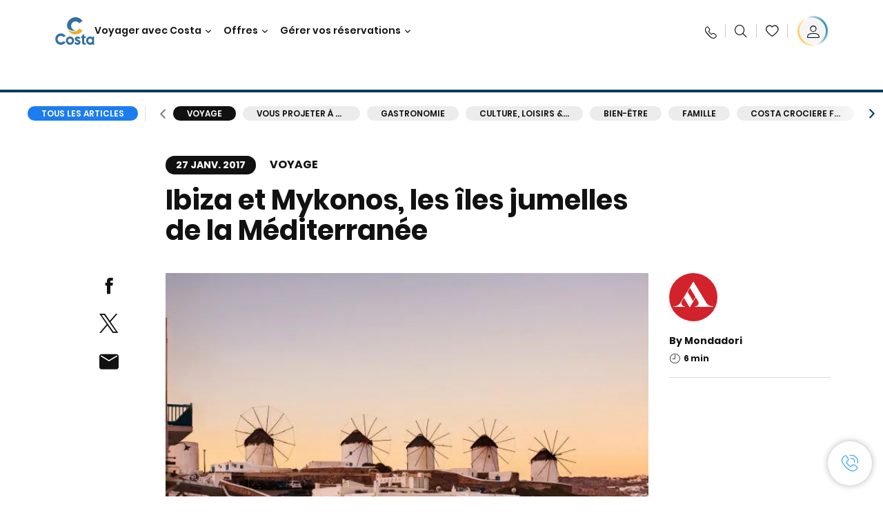

--- FILE ---
content_type: text/html;charset=utf-8
request_url: https://www.costacroisieres.fr/costa-club/magazine/voyage/ibiza-mykonos-iles-mediterranee.html
body_size: 23164
content:

<!DOCTYPE html>
<html lang='fr-FR'>
<head><script type="text/javascript" src="https://www.costacroisieres.fr/static/5678a0886c71a1da4876fe6645f6e0ba9a84cba01cf403"  ></script><script defer="defer" type="text/javascript" src="https://rum.hlx.page/.rum/@adobe/helix-rum-js@%5E2/dist/rum-standalone.js" data-routing="env=prod,tier=publish,ams=Carnival Corporation"></script>
<link rel="shortcut icon" type="image/x-icon" href="/favicon.ico"/>
<link rel="icon" type="image/png" sizes="32x32" href="/favicon-32x32.png"/>
<link rel="icon" type="image/png" sizes="16x16" href="/favicon-16x16.png"/>
<meta name="viewport" content="width=device-width, initial-scale=1.0, user-scalable=0"/>
<meta http-equiv="content-type" content="text/html; charset=UTF-8"/>
<meta http-equiv="X-UA-Compatible" content="IE=edge"/>
<meta name="theme-color" content="#ffffff"/>
<title>Ibiza et Mykonos, les îles jumelles de la Méditerranée | CostaClub</title>
<meta name="description" content="Si Ibiza propose des discothèques de très grandes dimensions et les meilleurs DJ au monde, Mykonos a plutôt misé sur les disco-bars un peu partout!"/>
<link rel="canonical" href="https://www.costacroisieres.fr/costa-club/magazine/voyage/ibiza-mykonos-iles-mediterranee.html"/>
<meta name="twitter:card" content="Summary"/>
<meta name="twitter:title" content="Ibiza et Mykonos, les îles jumelles de la Méditerranée | CostaClub"/>
<meta name="twitter:description" content="Si Ibiza propose des discothèques de très grandes dimensions et les meilleurs DJ au monde, Mykonos a plutôt misé sur les disco-bars un peu partout!"/>
<meta name="twitter:image" content="https://www.costacroisieres.fr/content/dam/costa/costa-magazine/article-images/071255a/Ibiza_e_Mykonos.jpg"/>
<meta name="twitter:pageUrl" content="https://www.costacroisieres.fr/costa-club/magazine/voyage/ibiza-mykonos-iles-mediterranee.html"/>
<meta property="og:locale" content="fr_FR"/>
<meta property="og:title" content="Ibiza et Mykonos, les îles jumelles de la Méditerranée | CostaClub"/>
<meta property="og:description" content="Si Ibiza propose des discothèques de très grandes dimensions et les meilleurs DJ au monde, Mykonos a plutôt misé sur les disco-bars un peu partout!"/>
<meta property="og:image" content="https://www.costacroisieres.fr/content/dam/costa/costa-magazine/article-images/071255a/Ibiza_e_Mykonos.jpg"/>
<meta property="og:url" content="https://www.costacroisieres.fr/costa-club/magazine/voyage/ibiza-mykonos-iles-mediterranee.html"/>
<link rel="stylesheet" href="/etc.clientlibs/settings/wcm/designs/costa/explorebook/resources/main.20260114170822.css"/>
<script>
var configs = {
'urlPrefix': '/content/costa/master_website/fr_FR',
'urlPrepend' : '',
'brand': 'costa',
'page': '/content/costa/master_website/fr_FR/costa-club/magazine/travel/ibiza-mykonos-iles-mediterranee',
'template': 'costaClubArticlePage',
'pageName': 'costa:fr_FR:costa-club:magazine:travel:ibiza-mykonos-iles-mediterranee',
'currencyMap': {"CHF":"CHF","EUR":"€","GBP":"£","DKK":"DKK","USD":"USD","SEK":"SEK","NOK":"NOK","INR":"₹","BRL":"R$","RUB":"₽"},
'legalServiceUrl': 'https://www.costacroisieres.fr/legal-information.legalContent.json',
'promoServiceUrl': 'https://www.costacroisieres.fr/promos.promoContent.json',
'searchResultsUrl': 'https://www.costacroisieres.fr/cruises.html',
'locale': 'fr_FR',
'countryCodes' : "",
'taxCurrencyCodes' : "EUR",
'userIdInAppCode' : "Adobe App",
'onboardCreditCurrencyCode' : "",
'agencyId' : "24511457",
'agencyIdsMapping' : {},
'apikey' : "",
'jsLibsPath': '/etc.clientlibs/settings/wcm/designs/costa/explorebook/resources/js/',
'disableAnalyticsCookieId': 'disableAnalyticsCookie',
'disablePerfCookieId': 'disablePerfCookie',
'countryOverride': false,
'loginCountryOverride':true,
'enableOccupancy': true,
'enableHeroTileVideoMobile': false,
'enableAudioDescription': false,
'apiTimeOut': 11,
'currencyLocale': 'it_IT',
'allowedQueryParams': [],
'accessibilitySeletedLabel': '',
'topLoyaltyTiers': '',
'currencySymbolPosition': 'right',
'countriesWithCurrency' :  {"default":{"currencyCode":"EUR","currencySymbol":"€","priceFormat":"it_IT"}},
'HSCRange' :  {"infant":3,"child":13},
'isDealPage': '',
'isPromoPage': '',
'dealCode': '',
'promoCode': '',
'loginPageURL' : 'https://www.costacroisieres.fr/login.html',
'enableTransparentHeader' : false,
'enableOffersByFare' : true,
'enablePaxByFare' : false,
'showHSCDisclaimer' : true,
'localEnableHeaderVariation' : false,
'roomRelease':'/api/v2/cruise/{cruise_id}/room/select',
'useAPIErrorMessage': true,
'lastSearchCookieDuration': 7,
'useBookingVariation': false,
'showContactIcon': true,
'enableStrikethroughPrices': true,
'restrictedVaxRuleCodes': ['1','51'],
'clubRestaurantTiers': ['Perla_Diamante','Gold','Platinum'],
'excludedLocales': ['fi_FI','nl_NL'],
'shorexFallbackImage': '/content/dam/costa/costa-asset/Excursions/exc-fallback-b2c_00018967_mod2.jpg',
'mastercard3dsEnabled': false,
'ospeServiceUrl': 'https://webcb.costacrociere.it/rule',
'useNewCallbackApi': true,
'currentTimeZone': 'Europe/Paris',
'enableKlarna': true,
'defaultPrefix': '+33',
'enablePriceSpace': false,
'disableDisqSealLink': false,
'disableGlobalHeaderShadow': false,
'globalHeaderOpacity': 80,
'heroOpacity': 40,
'inputCalendarFormat': 'DD/MM/YYYY',
'inputCalendarPlaceholder': 'dd/mm/yyyy',
'enableNewItineraryBestPrice': false,
'useCruiseBestPrice': true,
'enableSeaDestinations': true,
'enableSeaDestinationsMaps': true,
'enableSustainabilityVariation' : false,
'disableFavouriteIcon': false,
'enableNewFlow': true,
'useTariffForPackages': true,
'getCrmIdUrl': '/api/v2/costaservices/customer/email/search',
'enableNewLogInVariation': true,
'enableSetAvailableSchedulingTime': true,
'enableNewConsentsFlow': true,
'enableNewGrqVariation': false,
'costaErrorPageUrl' : 'https://www.costacroisieres.fr/costa-error-page.html',
'enableNewTileTransfer' : true,
'enableJakalaComponent' : true
};
var general = {
'country': 'FR',
'sectionLevelOne': 'fr_FR',
'sectionLevelTwo': 'costa-club',
'sectionLevelThree': 'magazine',
'sectionLevelFour': 'travel',
'pageName': 'costa:fr_FR:costa-club:magazine:travel:ibiza-mykonos-iles-mediterranee',
'pageChannel': 'costa:fr_FR:costa-club',
'pageHier': 'costa:fr_FR:costa-club:magazine:travel',
'languageSelected':'fr',
'customCurrencyCode':'EUR',
'lastVisit':'03/2017',
'marinerID':'',
'loginStatus':'not-loggedin',
'memberLoyaltyLevel':''
};
var dtm_digitalData = {};
dtm_digitalData.general = general;
var userData = sessionStorage && sessionStorage.getItem('userData') ? JSON.parse(sessionStorage.getItem('userData')) : {};
if (userData && userData.mariner) {
window.dtm_digitalData.general.loginStatus = 'loggedin';
window.dtm_digitalData.general.memberLoyaltyLevel = userData.mariner.marinerLevel || '';
}
</script>
<script>
if (configs) {
configs.committeesConfigs = {
'committeesHomePageUrl': 'https://www.costacroisieres.fr/costa-collectivites.html',
'searchResultsUrl': 'https://www.costacroisieres.fr/cruises-committees.html',
'committeesLogo': '/content/dam/costa/costa-asset/Logos/Costa_Logo4c_Negativ.svg',
'disableCallBackCTA': true,
'includedLabel': '',
'notIncludedLabel': '',
'tariffOpenLabel': '',
'summaryModuleLabel': ''
};
}
</script>
<script>
configs.costaOverlayInfo = 'https://www.costacroisieres.fr/costaclubcontents/overlaymagicquotation.html'
</script>
<script>
configs.templatePath = '/apps/costa/platform/templates/costaClubArticleTemplate';
</script>
<script>
configs.costaNewsletterInfo = 'https://www.costacroisieres.fr/newsletter.html';
configs.costaNewsletterInfoV2 = 'https://www.costacroisieres.fr/newsletterV2.html';
</script>
<script>
configs.popup = 'https://www.costacroisieres.fr/alerts.popup.json';
</script>
<script>
configs.srpFilters = {};
configs.forcedSrpUrl = '';
configs.hideWCBBouble = '';
configs.disableCBWSchedule = {};
configs.enableCbTypeSMS = false;
</script>
<script>
if ( !dtm_digitalData.costaClub ) dtm_digitalData.costaClub = {};
dtm_digitalData.costaClub.section = 'blog';
if ( dtm_digitalData.costaClub.section && dtm_digitalData.costaClub.section === "blog" ){
dtm_digitalData.costaClub.categoryName = 'Voyage';
dtm_digitalData.costaClub.postTitle = 'Ibiza_et_Mykonos,_les_îles_jumelles_de_la_Méditerranée';
}
</script>
<link rel="alternate" hreflang="fr-be"/>
<link rel="alternate" href="https://www.costakreuzfahrten.ch/fr/costa-club/magazine/voyage/ibiza-mykonos-iles-mediterranee.html" hreflang="fr-ch"/>
<link rel="alternate" href="https://www.costacroisieres.fr/costa-club/magazine/voyage/ibiza-mykonos-iles-mediterranee.html" hreflang="fr-fr"/>
<script data-desc="Namespace object">
var SRData = { components: { data: [] }, legalContent: [], promoContent: [] };
var amp;
</script>
<script type="text/javascript" src="https://js-cdn.dynatrace.com/jstag/17b5f144af0/bf28529ejz/fffb080fab724d10_complete.js" crossorigin="anonymous"></script>
<script>
(function() {
var did = configs.disableAnalyticsCookieId, d = decodeURIComponent, cs = document.cookie.split('; ').map(function(c){ return c.split('=')}).reduce(function(a,v){ try {a[v[0]] = JSON.parse(d(v[1]));} catch(e) {a[v[0]] = d(v[1]);} return a;}, {});
(did !== '' && (cs[did] === false || cs[did] === 'false'))  ? console.log('analytics disabled by user') : document.write('<script src="\/\/assets.adobedtm.com\/launch\u002DEN2b2f72424b524f429ae00270b4e77437.min.js" async></' + 'script>');
})();
</script>
<noscript>
</noscript>
<style id="antiClickjack">
body {
display: none !important;
}
</style>
<script>
if (self === top) {
var antiClickjack = document.getElementById("antiClickjack");
antiClickjack.parentNode.removeChild(antiClickjack);
} else {
top.location = self.location;
}
</script>

<script>(window.BOOMR_mq=window.BOOMR_mq||[]).push(["addVar",{"rua.upush":"false","rua.cpush":"true","rua.upre":"false","rua.cpre":"true","rua.uprl":"false","rua.cprl":"false","rua.cprf":"false","rua.trans":"SJ-ff62f170-af55-461c-8808-3960c290d8f4","rua.cook":"false","rua.ims":"false","rua.ufprl":"false","rua.cfprl":"true","rua.isuxp":"false","rua.texp":"norulematch","rua.ceh":"false","rua.ueh":"false","rua.ieh.st":"0"}]);</script>
                              <script>!function(a){var e="https://s.go-mpulse.net/boomerang/",t="addEventListener";if("False"=="True")a.BOOMR_config=a.BOOMR_config||{},a.BOOMR_config.PageParams=a.BOOMR_config.PageParams||{},a.BOOMR_config.PageParams.pci=!0,e="https://s2.go-mpulse.net/boomerang/";if(window.BOOMR_API_key="SSAAQ-VA92F-9HL5L-YAWFB-2SPNG",function(){function n(e){a.BOOMR_onload=e&&e.timeStamp||(new Date).getTime()}if(!a.BOOMR||!a.BOOMR.version&&!a.BOOMR.snippetExecuted){a.BOOMR=a.BOOMR||{},a.BOOMR.snippetExecuted=!0;var i,_,o,r=document.createElement("iframe");if(a[t])a[t]("load",n,!1);else if(a.attachEvent)a.attachEvent("onload",n);r.src="javascript:void(0)",r.title="",r.role="presentation",(r.frameElement||r).style.cssText="width:0;height:0;border:0;display:none;",o=document.getElementsByTagName("script")[0],o.parentNode.insertBefore(r,o);try{_=r.contentWindow.document}catch(O){i=document.domain,r.src="javascript:var d=document.open();d.domain='"+i+"';void(0);",_=r.contentWindow.document}_.open()._l=function(){var a=this.createElement("script");if(i)this.domain=i;a.id="boomr-if-as",a.src=e+"SSAAQ-VA92F-9HL5L-YAWFB-2SPNG",BOOMR_lstart=(new Date).getTime(),this.body.appendChild(a)},_.write("<bo"+'dy onload="document._l();">'),_.close()}}(),"".length>0)if(a&&"performance"in a&&a.performance&&"function"==typeof a.performance.setResourceTimingBufferSize)a.performance.setResourceTimingBufferSize();!function(){if(BOOMR=a.BOOMR||{},BOOMR.plugins=BOOMR.plugins||{},!BOOMR.plugins.AK){var e="true"=="true"?1:0,t="",n="clpmwpqx2w5m42lslfma-f-1d2b7318a-clientnsv4-s.akamaihd.net",i="false"=="true"?2:1,_={"ak.v":"39","ak.cp":"185824","ak.ai":parseInt("406814",10),"ak.ol":"0","ak.cr":8,"ak.ipv":4,"ak.proto":"h2","ak.rid":"7dd05297","ak.r":51095,"ak.a2":e,"ak.m":"dsca","ak.n":"essl","ak.bpcip":"18.222.203.0","ak.cport":48068,"ak.gh":"23.215.214.243","ak.quicv":"","ak.tlsv":"tls1.3","ak.0rtt":"","ak.0rtt.ed":"","ak.csrc":"-","ak.acc":"","ak.t":"1769101656","ak.ak":"hOBiQwZUYzCg5VSAfCLimQ==CgiuOdMv6vKbdv3V5WcV5+kZnoIRAvEwpl2VfDFhvijChgQilf4zM3+9wDVkbh1PXhzBq7O4aK1F7W/6cMqS6Mxjv1PRkTrjefUXB2QdifMBmuCEnYMwLjSQshkUsQeU0ug11ULyIxvA+nhyWLUiA8F5Ac/JLvTr5DNSg6/rU3eyfeq7NUkzSikYAuQ5lXHYJaUxY8QWmz6tO31ebir2pP7DL861TR3S/XwQUXK+1eKgv/MY9sdwRb5PA25PAQzJ/OVfCGQw6ZHJGz1N2GzNnnfZEMmnn2glqrL9+zi0YnQU84vyJJzBACOdXKpYsTBgY7j8u+EdRCL3ASGFwLFWO6u4S7ROa+35suacMIciLQ+eLUYrhcnIs8GZRoXyGoZtCjQLXPmHyKTqNQKETXf6TrPzZ38xHS3fNZUWS01MXKg=","ak.pv":"304","ak.dpoabenc":"","ak.tf":i};if(""!==t)_["ak.ruds"]=t;var o={i:!1,av:function(e){var t="http.initiator";if(e&&(!e[t]||"spa_hard"===e[t]))_["ak.feo"]=void 0!==a.aFeoApplied?1:0,BOOMR.addVar(_)},rv:function(){var a=["ak.bpcip","ak.cport","ak.cr","ak.csrc","ak.gh","ak.ipv","ak.m","ak.n","ak.ol","ak.proto","ak.quicv","ak.tlsv","ak.0rtt","ak.0rtt.ed","ak.r","ak.acc","ak.t","ak.tf"];BOOMR.removeVar(a)}};BOOMR.plugins.AK={akVars:_,akDNSPreFetchDomain:n,init:function(){if(!o.i){var a=BOOMR.subscribe;a("before_beacon",o.av,null,null),a("onbeacon",o.rv,null,null),o.i=!0}return this},is_complete:function(){return!0}}}}()}(window);</script></head>
<body><div id="root"></div>
<!-- Costa callback Container Start-->
<div id="oSPe_callback_container"></div>
<!-- Costa callback Container End-->
<!-- WCMMODE VAR -->
<!-- Header -->
<header>
<div class="alert-header-wrapper">
<!-- SDI include (path: /content/costa/master_website/fr_FR/_jcr_content/globalHeader/globalHeader.nocachecdi.html, resourceType: /apps/costa/platform/components/content/costaGlobalHeader) -->











    
    
        
        <div class="react-component costaGlobalHeader" id="globalHeader" data-id="9948853851298201" data-type="costaGlobalHeader">
            
            	
            
            <script>
                SRData.components.data.push({"type":"costaGlobalHeader","id":"9948853851298201","attributes":{"childComponents":[{"type":"costaClubDrawer","id":"1769101303688","attributes":{"loaderPath":"/content/dam/costa/inventory-assets/yellow_loader_round_bg_white20220208.gif","buttonText":"C|Club login","loggedButtonText":"Ciao, {{firstName}}","drawerImage":"/content/dam/costa/costa-asset/new-costaclub/tierImages/CClubNotLogged.svg","disableTrimButton":false,"enableQueryParam":true,"welcomeLabel":"Salut !","editProfile":{"label":"Modifier mes données","url":"https://www.costacroisieres.fr/c-club.html","isExternal":false},"viewProfile":{"label":"Mon profil","url":"https://www.costacroisieres.fr/c-club.html","isExternal":false},"dataContractAPI":"https://www.costacroisieres.fr/alerts.drawerLogin.json","labels":{"logoutLabel":"Se déconnecter","pointLabel":"point","pointsLabel":"points","loggedTitle":"Bonjour {{clubName}}","loginWelcomeMsg":"Connectez-vous pour bénéficier de jusqu'à 20 % de réduction sur de nombreuses croisières et jusqu'à 50 % sur les produits et services à bord","systemErrorLabel":"Oups ! Quelque chose n'a pas marché {{apiMessage}}","loggedDisclaimer":"<p>En tant que membre du C|Club {{tier}}, vous pouvez profiter de nombreux avantages sur MyCosta</p>\r\n","optionalSubtitleMsg":"<p>En vous connectant au moins 4 fois par mois, vous <b>obtiendrez 200 points !</b></p>\r\n","newLoggedDiscountMsg":"<p>En tant que membre du C|Club {{tier}}, vous pouvez bénéficier d'une réduction allant jusqu'à {{discountPercentage}} et de nombreux autres avantages sur MyCosta</p>\r\n","cardNumberLabel":"<p>Membre du C|Club N° <b>{{cardNumber}}</b></p>\r\n"}},"meta":{"render":"dynamic"}},{"type":"globalSearchBarV2","id":"1769101303688","attributes":{"icon":"","adaSearchLabel":"RECHERCHER","searchLabel":"RECHERCHER","lookingForLabel":"Vous cherchez quelque chose en particulier ?","searchPlaceholder":"Écrire...","resultsLabel":"{{minNumber}} de {{maxNumber}} résultats","disableTrimButton":false,"siteKey":"2524657c6bf1d2d72ac14a581f4c3db2","searchTipDesc":["Réduisez le nombre de mots","Vérifiez l’orthographe","Essayez d’utiliser des mots différents"],"searchTipCopy":"Suggestions","noResultsFound":"Il n’y a aucun résultat pour {searchText}","resultsPerPage":10,"resultsPerPreview":2,"viewResultsCta":{"label":"Afficher tous les résultats","url":"https://www.costacroisieres.fr/globalsearch.html","isExternal":false}},"meta":{"render":"dynamic"}}],"menuText":"Menu","closeButtonText":"Close","disableTrimButton":false,"navigationItems":[{"globalNavigationTitle":"Destinations","data":{"firstColumnList":[{"type":"title","title":"OÙ NOUS VOUS EMMENONS"},{"type":"cta","ctaLink":{"label":"Méditerranée","url":"https://www.costacroisieres.fr/destinations/mediterranee.html","isExternal":false},"blueLink":false},{"type":"cta","ctaLink":{"label":"Mini Croisières","url":"https://www.costacroisieres.fr/destinations/mini-croisiere.html","isExternal":false},"blueLink":false},{"type":"cta","ctaLink":{"label":"Caraïbes et Antilles","url":"https://www.costacroisieres.fr/destinations/caraibes.html","isExternal":false},"blueLink":false},{"type":"cta","ctaLink":{"label":"Europe du Nord et Fjords","url":"https://www.costacroisieres.fr/destinations/europe-du-nord.html","isExternal":false},"blueLink":false},{"type":"cta","ctaLink":{"label":"Îles Canaries et Côte Africaine","url":"https://www.costacroisieres.fr/destinations/iles-canaries.html","isExternal":false},"blueLink":false},{"type":"cta","ctaLink":{"label":"Dubaï et Moyen-Orient","url":"https://www.costacroisieres.fr/destinations/dubai-et-emirats-arabes-unis.html","isExternal":false},"blueLink":false},{"type":"cta","ctaLink":{"label":"Asie","url":"https://www.costacroisieres.fr/destinations/asie.html","isExternal":false},"tag":"Nouveauté","blueLink":false}],"secondColumnList":[{"type":"cta","ctaLink":{"label":"Amérique du Sud","url":"https://www.costacroisieres.fr/destinations/amerique-du-sud.html","isExternal":false},"blueLink":false},{"type":"cta","ctaLink":{"label":"Croisières Océaniques","url":"https://www.costacroisieres.fr/destinations/transatlantique.html","isExternal":false},"blueLink":false},{"type":"cta","ctaLink":{"label":"Croisières Spéciales","url":"https://www.costacroisieres.fr/destinations/croisieres-speciales.html","isExternal":false},"blueLink":false},{"type":"cta","ctaLink":{"label":"Tour du Monde","url":"https://www.costacroisieres.fr/destinations/tour-du-monde.html","isExternal":false},"blueLink":false},{"type":"cta","ctaLink":{"label":"Explorez toutes les destinations","url":"https://www.costacroisieres.fr/destinations.html","isExternal":false},"blueLink":true},{"type":"separator"},{"type":"cta","ctaLink":{"label":"Nouveaux itinéraires 2026","url":"https://www.costacroisieres.fr/croisieres-2026.html","isExternal":false},"blueLink":false},{"type":"cta","ctaLink":{"label":"Croisières par saison","url":"https://www.costacroisieres.fr/croisieres-par-saison.html","isExternal":false},"blueLink":false},{"type":"cta","ctaLink":{"label":"Live your Wonder","url":"https://www.costacroisieres.fr/experience/live-your-wonder.html","isExternal":false},"blueLink":true}],"thirdColumnList":[{"type":"title","title":"CHERCHER"},{"type":"cta","ctaLink":{"label":"Tous les ports","url":"https://www.costacroisieres.fr/ports.html","isExternal":false},"blueLink":false},{"type":"cta","ctaLink":{"label":"Tous les pays/Toutes les régions","url":"https://www.costacroisieres.fr/pays.html","isExternal":false},"blueLink":false},{"type":"cta","ctaLink":{"label":"Toutes les Sea Destinations","url":"https://www.costacroisieres.fr/sea-destinations.html","isExternal":false},"tag":"Nouveauté","blueLink":false}],"itemImage":{"showMobileCta":false,"ctaLink":{"isExternal":false},"image":{},"ctaMobileLink":{"isExternal":false}},"isCarousel":false,"isManageBooking":false},"isJustLink":false,"linkUrl":{"isExternal":false},"desktopNavigationTitle":"Voyager avec Costa","desktopSubtitle":"Le monde vous attend","blockImage":"/content/dam/costa/costa-asset/digital-contents/2024/new-navigation-menu/Immagine_EP_menu_Destinazioni_Gi-674326507_240x240x.jpg"},{"globalNavigationTitle":"Expériences","data":{"firstColumnList":[{"type":"title","title":"UNE CROISIÈRE COSTA C’EST..."},{"type":"cta","ctaLink":{"label":"Land Experiences","url":"https://www.costacroisieres.fr/excursions.html","isExternal":false},"tag":"Nouveautés","blueLink":false},{"type":"cta","ctaLink":{"label":"Restaurants","url":"https://www.costacroisieres.fr/experience/repas.html","isExternal":false},"tag":"Nouveaux menus","blueLink":false},{"type":"cta","ctaLink":{"label":"Divertissement","url":"https://www.costacroisieres.fr/experience/divertissement.html","isExternal":false},"blueLink":false},{"type":"cta","ctaLink":{"label":"Votre cabine","url":"https://www.costacroisieres.fr/experience/cabine.html","isExternal":false},"blueLink":false},{"type":"cta","ctaLink":{"label":"Sport, SPA et bien-être","url":"https://www.costacroisieres.fr/experience/bien-etre.html","isExternal":false},"blueLink":false},{"type":"cta","ctaLink":{"label":"Magasins et shopping","url":"https://www.costacroisieres.fr/experience/shopping.html","isExternal":false},"blueLink":false},{"type":"cta","ctaLink":{"label":"Toutes les expériences","url":"https://www.costacroisieres.fr/experience.html","isExternal":false},"blueLink":true}],"secondColumnList":[{"type":"title","title":"VACANCES PARFAITES"},{"type":"cta","ctaLink":{"label":"La famille","url":"https://www.costacroisieres.fr/promos/special-famille.html","isExternal":false},"blueLink":false},{"type":"cta","ctaLink":{"label":"Voyage de noces","url":"https://www.costacroisieres.fr/voyage-de-noces.html","isExternal":false},"blueLink":false},{"type":"cta","ctaLink":{"label":"Voyages d'affaires et événements","url":"https://www.costacroisieres.fr/business.html","isExternal":false},"blueLink":false},{"type":"cta","ctaLink":{"label":"Voyager sans restrictions","url":"https://www.costacroisieres.fr/experience/croisiere-pour-personnes-a-mobilite-reduite.html","isExternal":false},"blueLink":false},{"type":"cta","ctaLink":{"label":"Croisières avec vol","url":"https://www.costacroisieres.fr/croisiere-et-vol.html","isExternal":false},"blueLink":false},{"type":"cta","ctaLink":{"label":"Croisières pour tous","url":"https://www.costacroisieres.fr/croisieres-pour-tous.html","isExternal":false},"blueLink":true}],"thirdColumnList":[{"type":"title","title":"À SAVOIR AVANT DE PARTIR"},{"type":"cta","ctaLink":{"label":"Tous nos tarifs","url":"https://www.costacroisieres.fr/experience/nouveaux-tarifs.html","isExternal":false},"blueLink":false},{"type":"cta","ctaLink":{"label":"Que mettre dans sa valise ?","url":"https://www.costacroisieres.fr/experience/services/bagages.html","isExternal":false},"blueLink":false},{"type":"cta","ctaLink":{"label":"Internet et WiFi","url":"https://www.costacroisieres.fr/experience/services/wifi.html","isExternal":false},"blueLink":false},{"type":"cta","ctaLink":{"label":"Appli Costa","url":"https://www.costacroisieres.fr/app.html","isExternal":false},"blueLink":false}],"itemImage":{"showMobileCta":false,"ctaLink":{"isExternal":false},"image":{},"ctaMobileLink":{"isExternal":false}},"isCarousel":false,"isManageBooking":false},"isJustLink":false,"linkUrl":{"isExternal":false},"desktopNavigationTitle":"Voyager avec Costa","desktopSubtitle":"Une nouvelle façon de voyager","blockImage":"/content/dam/costa/costa-asset/digital-contents/2024/new-navigation-menu/Immagine_EP_menu_Esperienze_Gi-1427603601_240x240x.jpg"},{"globalNavigationTitle":"Navires","data":{"items":[{"url":"https://www.costacroisieres.fr/bateaux/serena.html","label":"Costa Serena","image":{"alt":"","0":{"1x":"/content/dam/costa/costa-asset/digital-contents/2025/serena-pop/C524_img_serena_pop_546x546.jpg.image.273.273.low.jpg","2x":"/content/dam/costa/costa-asset/digital-contents/2025/serena-pop/C524_img_serena_pop_546x546.jpg.image.546.546.low.jpg","aspectRatio":1.0},"376":{"1x":"/content/dam/costa/costa-asset/digital-contents/2025/serena-pop/C524_img_serena_pop_546x546.jpg.image.273.273.medium.jpg","2x":"/content/dam/costa/costa-asset/digital-contents/2025/serena-pop/C524_img_serena_pop_546x546.jpg.image.546.546.medium.jpg","aspectRatio":1.0},"769":{"1x":"/content/dam/costa/costa-asset/digital-contents/2025/serena-pop/C524_img_serena_pop_546x546.jpg.image.273.273.high.jpg","2x":"/content/dam/costa/costa-asset/digital-contents/2025/serena-pop/C524_img_serena_pop_546x546.jpg.image.546.546.high.jpg","aspectRatio":1.0}}},{"url":"https://www.costacroisieres.fr/bateaux/smeralda.html","label":"Costa Smeralda","image":{"alt":"","0":{"1x":"/content/dam/costa/costa-asset/digital-contents/2024/new-navigation-menu/navi/C524_Immagine_card_Costa_Smeralda_546x546.jpg.image.273.273.low.jpg","2x":"/content/dam/costa/costa-asset/digital-contents/2024/new-navigation-menu/navi/C524_Immagine_card_Costa_Smeralda_546x546.jpg.image.546.546.low.jpg","aspectRatio":1.0},"376":{"1x":"/content/dam/costa/costa-asset/digital-contents/2024/new-navigation-menu/navi/C524_Immagine_card_Costa_Smeralda_546x546.jpg.image.273.273.medium.jpg","2x":"/content/dam/costa/costa-asset/digital-contents/2024/new-navigation-menu/navi/C524_Immagine_card_Costa_Smeralda_546x546.jpg.image.546.546.medium.jpg","aspectRatio":1.0},"769":{"1x":"/content/dam/costa/costa-asset/digital-contents/2024/new-navigation-menu/navi/C524_Immagine_card_Costa_Smeralda_546x546.jpg.image.273.273.high.jpg","2x":"/content/dam/costa/costa-asset/digital-contents/2024/new-navigation-menu/navi/C524_Immagine_card_Costa_Smeralda_546x546.jpg.image.546.546.high.jpg","aspectRatio":1.0}}},{"url":"https://www.costacroisieres.fr/bateaux/toscana.html","label":"Costa Toscana","image":{"alt":"","0":{"1x":"/content/dam/costa/costa-asset/digital-contents/2024/new-navigation-menu/navi/C524_Immagine_card_Costa_Toscana_546x546.jpg.image.273.273.low.jpg","2x":"/content/dam/costa/costa-asset/digital-contents/2024/new-navigation-menu/navi/C524_Immagine_card_Costa_Toscana_546x546.jpg.image.546.546.low.jpg","aspectRatio":1.0},"376":{"1x":"/content/dam/costa/costa-asset/digital-contents/2024/new-navigation-menu/navi/C524_Immagine_card_Costa_Toscana_546x546.jpg.image.273.273.medium.jpg","2x":"/content/dam/costa/costa-asset/digital-contents/2024/new-navigation-menu/navi/C524_Immagine_card_Costa_Toscana_546x546.jpg.image.546.546.medium.jpg","aspectRatio":1.0},"769":{"1x":"/content/dam/costa/costa-asset/digital-contents/2024/new-navigation-menu/navi/C524_Immagine_card_Costa_Toscana_546x546.jpg.image.273.273.high.jpg","2x":"/content/dam/costa/costa-asset/digital-contents/2024/new-navigation-menu/navi/C524_Immagine_card_Costa_Toscana_546x546.jpg.image.546.546.high.jpg","aspectRatio":1.0}}},{"url":"https://www.costacroisieres.fr/bateaux/deliziosa.html","label":"Costa Deliziosa","image":{"alt":"","0":{"1x":"/content/dam/costa/costa-asset/digital-contents/2024/new-navigation-menu/navi/C524_Immagine_card_Costa_Deliziosa_546x546.jpg.image.273.273.low.jpg","2x":"/content/dam/costa/costa-asset/digital-contents/2024/new-navigation-menu/navi/C524_Immagine_card_Costa_Deliziosa_546x546.jpg.image.546.546.low.jpg","aspectRatio":1.0},"376":{"1x":"/content/dam/costa/costa-asset/digital-contents/2024/new-navigation-menu/navi/C524_Immagine_card_Costa_Deliziosa_546x546.jpg.image.273.273.medium.jpg","2x":"/content/dam/costa/costa-asset/digital-contents/2024/new-navigation-menu/navi/C524_Immagine_card_Costa_Deliziosa_546x546.jpg.image.546.546.medium.jpg","aspectRatio":1.0},"769":{"1x":"/content/dam/costa/costa-asset/digital-contents/2024/new-navigation-menu/navi/C524_Immagine_card_Costa_Deliziosa_546x546.jpg.image.273.273.high.jpg","2x":"/content/dam/costa/costa-asset/digital-contents/2024/new-navigation-menu/navi/C524_Immagine_card_Costa_Deliziosa_546x546.jpg.image.546.546.high.jpg","aspectRatio":1.0}}},{"url":"https://www.costacroisieres.fr/bateaux/diadema.html","label":"Costa Diadema","image":{"alt":"","0":{"1x":"/content/dam/costa/costa-asset/digital-contents/2024/new-navigation-menu/navi/C524_Immagine_card_Costa_Diadema_546x546.jpg.image.273.273.low.jpg","2x":"/content/dam/costa/costa-asset/digital-contents/2024/new-navigation-menu/navi/C524_Immagine_card_Costa_Diadema_546x546.jpg.image.546.546.low.jpg","aspectRatio":1.0},"376":{"1x":"/content/dam/costa/costa-asset/digital-contents/2024/new-navigation-menu/navi/C524_Immagine_card_Costa_Diadema_546x546.jpg.image.273.273.medium.jpg","2x":"/content/dam/costa/costa-asset/digital-contents/2024/new-navigation-menu/navi/C524_Immagine_card_Costa_Diadema_546x546.jpg.image.546.546.medium.jpg","aspectRatio":1.0},"769":{"1x":"/content/dam/costa/costa-asset/digital-contents/2024/new-navigation-menu/navi/C524_Immagine_card_Costa_Diadema_546x546.jpg.image.273.273.high.jpg","2x":"/content/dam/costa/costa-asset/digital-contents/2024/new-navigation-menu/navi/C524_Immagine_card_Costa_Diadema_546x546.jpg.image.546.546.high.jpg","aspectRatio":1.0}}},{"url":"https://www.costacroisieres.fr/bateaux/fascinosa.html","label":"Costa Fascinosa","image":{"alt":"","0":{"1x":"/content/dam/costa/costa-asset/digital-contents/2024/new-navigation-menu/navi/C524_Immagine_card_Costa_Fascinosa_546x546.jpg.image.273.273.low.jpg","2x":"/content/dam/costa/costa-asset/digital-contents/2024/new-navigation-menu/navi/C524_Immagine_card_Costa_Fascinosa_546x546.jpg.image.546.546.low.jpg","aspectRatio":1.0},"376":{"1x":"/content/dam/costa/costa-asset/digital-contents/2024/new-navigation-menu/navi/C524_Immagine_card_Costa_Fascinosa_546x546.jpg.image.273.273.medium.jpg","2x":"/content/dam/costa/costa-asset/digital-contents/2024/new-navigation-menu/navi/C524_Immagine_card_Costa_Fascinosa_546x546.jpg.image.546.546.medium.jpg","aspectRatio":1.0},"769":{"1x":"/content/dam/costa/costa-asset/digital-contents/2024/new-navigation-menu/navi/C524_Immagine_card_Costa_Fascinosa_546x546.jpg.image.273.273.high.jpg","2x":"/content/dam/costa/costa-asset/digital-contents/2024/new-navigation-menu/navi/C524_Immagine_card_Costa_Fascinosa_546x546.jpg.image.546.546.high.jpg","aspectRatio":1.0}}},{"url":"https://www.costacroisieres.fr/bateaux/favolosa.html","label":"Costa Favolosa","image":{"alt":"","0":{"1x":"/content/dam/costa/costa-asset/digital-contents/2024/new-navigation-menu/navi/C524_Immagine_card_Costa_Favolosa_546x546.jpg.image.273.273.low.jpg","2x":"/content/dam/costa/costa-asset/digital-contents/2024/new-navigation-menu/navi/C524_Immagine_card_Costa_Favolosa_546x546.jpg.image.546.546.low.jpg","aspectRatio":1.0},"376":{"1x":"/content/dam/costa/costa-asset/digital-contents/2024/new-navigation-menu/navi/C524_Immagine_card_Costa_Favolosa_546x546.jpg.image.273.273.medium.jpg","2x":"/content/dam/costa/costa-asset/digital-contents/2024/new-navigation-menu/navi/C524_Immagine_card_Costa_Favolosa_546x546.jpg.image.546.546.medium.jpg","aspectRatio":1.0},"769":{"1x":"/content/dam/costa/costa-asset/digital-contents/2024/new-navigation-menu/navi/C524_Immagine_card_Costa_Favolosa_546x546.jpg.image.273.273.high.jpg","2x":"/content/dam/costa/costa-asset/digital-contents/2024/new-navigation-menu/navi/C524_Immagine_card_Costa_Favolosa_546x546.jpg.image.546.546.high.jpg","aspectRatio":1.0}}},{"url":"https://www.costacroisieres.fr/bateaux/fortuna.html","label":"Costa Fortuna","image":{"alt":"","0":{"1x":"/content/dam/costa/costa-asset/digital-contents/2024/new-navigation-menu/navi/C524_Immagine_card_Costa_Fortuna_546x546.jpg.image.273.273.low.jpg","2x":"/content/dam/costa/costa-asset/digital-contents/2024/new-navigation-menu/navi/C524_Immagine_card_Costa_Fortuna_546x546.jpg.image.546.546.low.jpg","aspectRatio":1.0},"376":{"1x":"/content/dam/costa/costa-asset/digital-contents/2024/new-navigation-menu/navi/C524_Immagine_card_Costa_Fortuna_546x546.jpg.image.273.273.medium.jpg","2x":"/content/dam/costa/costa-asset/digital-contents/2024/new-navigation-menu/navi/C524_Immagine_card_Costa_Fortuna_546x546.jpg.image.546.546.medium.jpg","aspectRatio":1.0},"769":{"1x":"/content/dam/costa/costa-asset/digital-contents/2024/new-navigation-menu/navi/C524_Immagine_card_Costa_Fortuna_546x546.jpg.image.273.273.high.jpg","2x":"/content/dam/costa/costa-asset/digital-contents/2024/new-navigation-menu/navi/C524_Immagine_card_Costa_Fortuna_546x546.jpg.image.546.546.high.jpg","aspectRatio":1.0}}},{"url":"https://www.costacroisieres.fr/bateaux/pacifica.html","label":"Costa Pacifica","image":{"alt":"","0":{"1x":"/content/dam/costa/costa-asset/digital-contents/2024/new-navigation-menu/navi/C524_Immagine_card_Costa_Pacifica_546x546.jpg.image.273.273.low.jpg","2x":"/content/dam/costa/costa-asset/digital-contents/2024/new-navigation-menu/navi/C524_Immagine_card_Costa_Pacifica_546x546.jpg.image.546.546.low.jpg","aspectRatio":1.0},"376":{"1x":"/content/dam/costa/costa-asset/digital-contents/2024/new-navigation-menu/navi/C524_Immagine_card_Costa_Pacifica_546x546.jpg.image.273.273.medium.jpg","2x":"/content/dam/costa/costa-asset/digital-contents/2024/new-navigation-menu/navi/C524_Immagine_card_Costa_Pacifica_546x546.jpg.image.546.546.medium.jpg","aspectRatio":1.0},"769":{"1x":"/content/dam/costa/costa-asset/digital-contents/2024/new-navigation-menu/navi/C524_Immagine_card_Costa_Pacifica_546x546.jpg.image.273.273.high.jpg","2x":"/content/dam/costa/costa-asset/digital-contents/2024/new-navigation-menu/navi/C524_Immagine_card_Costa_Pacifica_546x546.jpg.image.546.546.high.jpg","aspectRatio":1.0}}},{"url":"https://www.costacroisieres.fr/bateaux.html","label":"All ships","image":{"alt":"","0":{"1x":"/content/dam/costa/costa-asset/digital-contents/2024/new-navigation-menu/navi/00019400_C524_Costa_tutti_Navi_546x546_v2.jpg.image.273.273.low.jpg","2x":"/content/dam/costa/costa-asset/digital-contents/2024/new-navigation-menu/navi/00019400_C524_Costa_tutti_Navi_546x546_v2.jpg.image.546.546.low.jpg","aspectRatio":1.0},"376":{"1x":"/content/dam/costa/costa-asset/digital-contents/2024/new-navigation-menu/navi/00019400_C524_Costa_tutti_Navi_546x546_v2.jpg.image.273.273.medium.jpg","2x":"/content/dam/costa/costa-asset/digital-contents/2024/new-navigation-menu/navi/00019400_C524_Costa_tutti_Navi_546x546_v2.jpg.image.546.546.medium.jpg","aspectRatio":1.0},"769":{"1x":"/content/dam/costa/costa-asset/digital-contents/2024/new-navigation-menu/navi/00019400_C524_Costa_tutti_Navi_546x546_v2.jpg.image.273.273.high.jpg","2x":"/content/dam/costa/costa-asset/digital-contents/2024/new-navigation-menu/navi/00019400_C524_Costa_tutti_Navi_546x546_v2.jpg.image.546.546.high.jpg","aspectRatio":1.0}}},{"url":"https://www.costacroisieres.fr/bateaux/webcam.html","label":"Webcam","image":{"alt":"","0":{"1x":"/content/dam/costa/costa-asset/digital-contents/2024/new-navigation-menu/navi/tablet_costa-crociere-webcam_gi-487592620.jpg.image.273.273.low.jpg","2x":"/content/dam/costa/costa-asset/digital-contents/2024/new-navigation-menu/navi/tablet_costa-crociere-webcam_gi-487592620.jpg.image.546.546.low.jpg","aspectRatio":1.0},"376":{"1x":"/content/dam/costa/costa-asset/digital-contents/2024/new-navigation-menu/navi/tablet_costa-crociere-webcam_gi-487592620.jpg.image.273.273.medium.jpg","2x":"/content/dam/costa/costa-asset/digital-contents/2024/new-navigation-menu/navi/tablet_costa-crociere-webcam_gi-487592620.jpg.image.546.546.medium.jpg","aspectRatio":1.0},"769":{"1x":"/content/dam/costa/costa-asset/digital-contents/2024/new-navigation-menu/navi/tablet_costa-crociere-webcam_gi-487592620.jpg.image.273.273.high.jpg","2x":"/content/dam/costa/costa-asset/digital-contents/2024/new-navigation-menu/navi/tablet_costa-crociere-webcam_gi-487592620.jpg.image.546.546.high.jpg","aspectRatio":1.0}}}],"isCarousel":true,"isManageBooking":false},"isJustLink":false,"linkUrl":{"isExternal":false},"desktopNavigationTitle":"Voyager avec Costa","desktopSubtitle":"Imaginez-vous déjà à bord!","blockImage":"/content/dam/costa/costa-asset/digital-contents/2024/new-navigation-menu/Immagine_EP_menu_Navi_00017837_240x240x.jpg"},{"globalNavigationTitle":"Offres","data":{"firstColumnList":[{"type":"title","title":"À NE PAS MANQUER"},{"type":"cta","ctaLink":{"label":"Promo Tout Inclus","url":"https://www.costacroisieres.fr/promos/promo-all-inclusive.html","isExternal":false},"tag":"Nouveautés","blueLink":false},{"type":"cta","ctaLink":{"label":"Dernière Minute ","url":"https://www.costacroisieres.fr/promos/derniere-minute.html","isExternal":false},"blueLink":false},{"type":"cta","ctaLink":{"label":"Fly&Cruise","url":"https://www.costacroisieres.fr/croisiere-vol-inclus.html","isExternal":false},"blueLink":false},{"type":"cta","ctaLink":{"label":"Célibataires","url":"https://www.costacroisieres.fr/croisiere-pour-celibataire.html","isExternal":false},"blueLink":false},{"type":"cta","ctaLink":{"label":"Découvrez toutes les offres","url":"https://www.costacroisieres.fr/promos.html","isExternal":false},"blueLink":true},{"type":"cta","ctaLink":{"label":"Forfaits excursions","url":"https://www.costacroisieres.fr/experience/forfait-excursions-my-explorations.html","isExternal":false},"blueLink":false},{"type":"cta","ctaLink":{"label":"Forfaits boissons","url":"https://www.costacroisieres.fr/experience/forfaits-boissons.html","isExternal":false},"blueLink":false}],"secondColumnList":[{"type":"title","title":"SPÉCIAL : MEMBRE DU C|CLUB"},{"type":"cta","ctaLink":{"label":"Remises jusqu'à 20%","url":"https://www.costacroisieres.fr/cruises.html?page=1#{!tag=offerTag}campaignId_EUR_PRIVILEG=anonymous&start=0","isExternal":false},"blueLink":false},{"type":"title"},{"type":"cta","ctaLink":{"label":"Avantages C|Club","url":"https://www.costacroisieres.fr/c-club.html","isExternal":false},"blueLink":false},{"type":"cta","ctaLink":{"label":"La Croisière C|Club 2026","url":"https://www.costacroisieres.fr/croisiere-c-club-2026.html","isExternal":false},"blueLink":false}],"thirdColumnList":[],"itemImage":{"showMobileCta":true,"ctaLink":{"label":"Trouvez une croisière","url":"https://www.costacroisieres.fr/cruises.html","isExternal":true},"image":{"alt":"","0":{"1x":"/content/dam/costa/costa-asset/digital-contents/2024/new-navigation-menu/Immagine_menu_Aperitivo_poppa_1152_788x1052.jpg.image.272.362.low.jpg","2x":"/content/dam/costa/costa-asset/digital-contents/2024/new-navigation-menu/Immagine_menu_Aperitivo_poppa_1152_788x1052.jpg.image.544.724.low.jpg","aspectRatio":0.7513812154696132},"376":{"1x":"/content/dam/costa/costa-asset/digital-contents/2024/new-navigation-menu/Immagine_menu_Aperitivo_poppa_1152_788x1052.jpg.image.272.362.medium.jpg","2x":"/content/dam/costa/costa-asset/digital-contents/2024/new-navigation-menu/Immagine_menu_Aperitivo_poppa_1152_788x1052.jpg.image.544.724.medium.jpg","aspectRatio":0.7513812154696132},"769":{"1x":"/content/dam/costa/costa-asset/digital-contents/2024/new-navigation-menu/Immagine_menu_Aperitivo_poppa_1152_788x1052.jpg.image.272.362.high.jpg","2x":"/content/dam/costa/costa-asset/digital-contents/2024/new-navigation-menu/Immagine_menu_Aperitivo_poppa_1152_788x1052.jpg.image.544.724.high.jpg","aspectRatio":0.7513812154696132}},"ctaMobileLink":{"label":"Trouvez une croisière","url":"https://www.costacroisieres.fr/cruises.html","isExternal":true}},"isCarousel":false,"isManageBooking":false},"isJustLink":false,"linkUrl":{"isExternal":false},"desktopNavigationTitle":"Offres","desktopSubtitle":"Offres","blockImage":"/content/dam/costa/costa-asset/digital-contents/2024/new-navigation-menu/Immagine_menu_Aperitivo_poppa_1152_788x1052.jpg"},{"globalNavigationTitle":"Gérer vos réservations","data":{"firstColumnList":[{"type":"title","title":"VOUS DISPOSEZ DÉJÀ D'UN NUMÉRO DE RÉSERVATION"},{"type":"cta","ctaLink":{"label":"Récapitulatif de votre réservation","url":"https://www.costacroisieres.fr/booking/option.html","isExternal":false},"blueLink":false},{"type":"cta","ctaLink":{"label":"Complétez-la sur MyCosta","url":"https://mycosta.costacroisieres.fr/login-page.html","isExternal":false},"blueLink":false},{"type":"cta","ctaLink":{"label":"Faites l’enregistrement en ligne","url":"https://mycosta.costacroisieres.fr/login-page.html","isExternal":false},"blueLink":false},{"type":"cta","ctaLink":{"label":"Découvrez le nouveau MyCosta ","url":"https://www.costacroisieres.fr/mycosta.html","isExternal":false},"tag":"Nouveauté","blueLink":false},{"type":"separator"},{"type":"cta","ctaLink":{"label":"Avez-vous un devis ? Confirmez-le maintenant !","url":"https://www.costacroisieres.fr/booking/option.html","isExternal":false},"blueLink":false},{"type":"cta","ctaLink":{"label":"Vous pouvez régler votre croisière ici ","url":"https://www.costacroisieres.fr/booking/option.html","isExternal":false},"blueLink":false},{"type":"cta","ctaLink":{"label":"Tentez d’obtenir un surclassement de cabine","url":"https://www.costacroisieres.fr/surclassement-cabine.html","isExternal":false},"blueLink":false}],"myCostaItemLogged":{"image":{"alt":"","0":{"1x":"/content/dam/costa/costa-asset/digital-contents/2024/new-navigation-menu/GI_1405539118_card_menu_C524_660x880_v1.jpg.image.272.362.low.jpg","2x":"/content/dam/costa/costa-asset/digital-contents/2024/new-navigation-menu/GI_1405539118_card_menu_C524_660x880_v1.jpg.image.544.724.low.jpg","aspectRatio":0.7513812154696132},"376":{"1x":"/content/dam/costa/costa-asset/digital-contents/2024/new-navigation-menu/GI_1405539118_card_menu_C524_660x880_v1.jpg.image.272.362.medium.jpg","2x":"/content/dam/costa/costa-asset/digital-contents/2024/new-navigation-menu/GI_1405539118_card_menu_C524_660x880_v1.jpg.image.544.724.medium.jpg","aspectRatio":0.7513812154696132},"769":{"1x":"/content/dam/costa/costa-asset/digital-contents/2024/new-navigation-menu/GI_1405539118_card_menu_C524_660x880_v1.jpg.image.272.362.high.jpg","2x":"/content/dam/costa/costa-asset/digital-contents/2024/new-navigation-menu/GI_1405539118_card_menu_C524_660x880_v1.jpg.image.544.724.high.jpg","aspectRatio":0.7513812154696132}},"ctaMyCosta":{"label":"Complétez votre croisière","url":"https://mycosta.costacroisieres.fr/autologin.html?key=","isExternal":true}},"myCostaItemNotLogged":{"myCostaImage":{"alt":"","0":{"1x":"/content/dam/costa/costa-asset/digital-contents/2024/new-navigation-menu/GI_1405539118_card_menu_C524_660x880_v1.jpg.image.272.362.low.jpg","2x":"/content/dam/costa/costa-asset/digital-contents/2024/new-navigation-menu/GI_1405539118_card_menu_C524_660x880_v1.jpg.image.544.724.low.jpg","aspectRatio":0.7513812154696132},"376":{"1x":"/content/dam/costa/costa-asset/digital-contents/2024/new-navigation-menu/GI_1405539118_card_menu_C524_660x880_v1.jpg.image.272.362.medium.jpg","2x":"/content/dam/costa/costa-asset/digital-contents/2024/new-navigation-menu/GI_1405539118_card_menu_C524_660x880_v1.jpg.image.544.724.medium.jpg","aspectRatio":0.7513812154696132},"769":{"1x":"/content/dam/costa/costa-asset/digital-contents/2024/new-navigation-menu/GI_1405539118_card_menu_C524_660x880_v1.jpg.image.272.362.high.jpg","2x":"/content/dam/costa/costa-asset/digital-contents/2024/new-navigation-menu/GI_1405539118_card_menu_C524_660x880_v1.jpg.image.544.724.high.jpg","aspectRatio":0.7513812154696132}},"webCheckinImage":{"alt":"","0":{"1x":"/content/dam/costa/costa-asset/digital-contents/2024/documenti.jpg.image.272.362.low.jpg","2x":"/content/dam/costa/costa-asset/digital-contents/2024/documenti.jpg.image.544.724.low.jpg","aspectRatio":0.7513812154696132},"376":{"1x":"/content/dam/costa/costa-asset/digital-contents/2024/documenti.jpg.image.272.362.medium.jpg","2x":"/content/dam/costa/costa-asset/digital-contents/2024/documenti.jpg.image.544.724.medium.jpg","aspectRatio":0.7513812154696132},"769":{"1x":"/content/dam/costa/costa-asset/digital-contents/2024/documenti.jpg.image.272.362.high.jpg","2x":"/content/dam/costa/costa-asset/digital-contents/2024/documenti.jpg.image.544.724.high.jpg","aspectRatio":0.7513812154696132}},"ctaMyCosta":{"label":"Complétez votre croisière","url":"https://mycosta.costacroisieres.fr/login-page.html","isExternal":true},"ctaWebCheckin":{"label":"Enregistrement en ligne","url":"https://mycosta.costacroisieres.fr/login-page.html","isExternal":true}},"ticketItem":{"bookingNumberLabel":"Numéro de réservation","cruiseTitle":"Croisière","days":"Jours","on":"à bord du","noB2CoptionedLabel":"Appeler et confirmer","webCheckinCta":{"label":"Enregistrement en ligne","url":"https://mycosta.costacroisieres.fr/autologin.html?key=","isExternal":true},"webCheckinCtaMobile":{"label":"Enregistrement en ligne {{bookingNumber}}","url":"https://mycosta.costacroisieres.fr/autologin.html?key=","isExternal":true},"optionedCTA":{"label":"Finaliser vos choix","url":"https://www.costacroisieres.fr/booking/option.html","isExternal":true}},"costaClubLogo":{"alt":"","0":{"1x":"/content/dam/mycosta/homepage-assets/loghi/mycosta_logo_colore.svg","2x":"/content/dam/mycosta/homepage-assets/loghi/mycosta_logo_colore.svg"},"376":{"1x":"/content/dam/mycosta/homepage-assets/loghi/mycosta_logo_colore.svg","2x":"/content/dam/mycosta/homepage-assets/loghi/mycosta_logo_colore.svg"},"769":{"1x":"/content/dam/mycosta/homepage-assets/loghi/mycosta_logo_colore.svg","2x":"/content/dam/mycosta/homepage-assets/loghi/mycosta_logo_colore.svg"}},"isCarousel":false,"isManageBooking":true},"isJustLink":false,"linkUrl":{"url":"https://www.costacroisieres.fr/xf/hp-components/header_navigation_items/costa_global_header/gestisci-prenotazione/master.html","isExternal":false},"desktopNavigationTitle":"Gérer vos réservations","desktopSubtitle":"Gérer vos réservations","blockImage":"/content/dam/costa/costa-asset/digital-contents/2024/new-navigation-menu/GI_1405539118_card_menu_C524_660x880_v1.jpg"}],"contacts":{"contactsTitle":"0 800737737"},"favourites":{"showIcon":true,"link":{"label":"Travel Backpack","url":"#","isExternal":false}},"enableNewCarouselCollection":false,"allowedAgencies":[],"tiersConfig":[{"avatarTierColor":"linear-gradient(233deg, #0071A3 7%, #002C40 95%)","discountPercentage":"5","tiersCardImage":{"0":{"1x":"/content/dam/costa/costa-asset/engagement-platform/digital-content/C437_blue_864x496.jpg.image.322.474.low.jpg","2x":"/content/dam/costa/costa-asset/engagement-platform/digital-content/C437_blue_864x496.jpg.image.644.948.low.jpg","aspectRatio":0.679324894514768},"376":{"1x":"/content/dam/costa/costa-asset/engagement-platform/digital-content/C437_blue_864x496.jpg.image.322.474.medium.jpg","2x":"/content/dam/costa/costa-asset/engagement-platform/digital-content/C437_blue_864x496.jpg.image.644.948.medium.jpg","aspectRatio":0.679324894514768},"769":{"1x":"/content/dam/costa/costa-asset/engagement-platform/digital-content/C437_blue_864x496.jpg.image.640.942.high.jpg","2x":"/content/dam/costa/costa-asset/engagement-platform/digital-content/C437_blue_864x496.jpg.image.1280.1884.high.jpg","aspectRatio":0.6794055201698513}},"minPoints":0,"maxPoints":0,"icon":"/content/dam/costa-app/common/tier/logo/Icona_CostaClub_Blue_140x140.png","color":"#005271","name":"Blue","id":"Blue"},{"avatarTierColor":"linear-gradient(231deg, #E49E57 11.48%, #C57B31 48.21%, #7D4E20 87.13%)","discountPercentage":"10","tiersCardImage":{"0":{"1x":"/content/dam/costa/costa-asset/engagement-platform/digital-content/C512_img_blue_club_644x950.jpg.image.322.474.low.jpg","2x":"/content/dam/costa/costa-asset/engagement-platform/digital-content/C512_img_blue_club_644x950.jpg.image.644.948.low.jpg","aspectRatio":0.679324894514768},"376":{"1x":"/content/dam/costa/costa-asset/engagement-platform/digital-content/C512_img_blue_club_644x950.jpg.image.322.474.medium.jpg","2x":"/content/dam/costa/costa-asset/engagement-platform/digital-content/C512_img_blue_club_644x950.jpg.image.644.948.medium.jpg","aspectRatio":0.679324894514768},"769":{"1x":"/content/dam/costa/costa-asset/engagement-platform/digital-content/C512_img_blue_club_644x950.jpg.image.640.942.high.jpg","2x":"/content/dam/costa/costa-asset/engagement-platform/digital-content/C512_img_blue_club_644x950.jpg.image.1280.1884.high.jpg","aspectRatio":0.6794055201698513}},"minPoints":1,"maxPoints":5000,"icon":"/content/dam/costa-app/common/tier/logo/Icona_CostaClub_Bronze_140x140.png","color":"#C57B31","name":"Bronze","id":"Bronze"},{"avatarTierColor":"linear-gradient(233deg, #E8E8E8 3.61%, #BDBCBC 93.38%)","discountPercentage":"15","tiersCardImage":{"0":{"1x":"/content/dam/costa/costa-asset/engagement-platform/digital-content/C512_img_silver_club_644x950.jpg.image.322.474.low.jpg","2x":"/content/dam/costa/costa-asset/engagement-platform/digital-content/C512_img_silver_club_644x950.jpg.image.644.948.low.jpg","aspectRatio":0.679324894514768},"376":{"1x":"/content/dam/costa/costa-asset/engagement-platform/digital-content/C512_img_silver_club_644x950.jpg.image.322.474.medium.jpg","2x":"/content/dam/costa/costa-asset/engagement-platform/digital-content/C512_img_silver_club_644x950.jpg.image.644.948.medium.jpg","aspectRatio":0.679324894514768},"769":{"1x":"/content/dam/costa/costa-asset/engagement-platform/digital-content/C512_img_silver_club_644x950.jpg.image.640.942.high.jpg","2x":"/content/dam/costa/costa-asset/engagement-platform/digital-content/C512_img_silver_club_644x950.jpg.image.1280.1884.high.jpg","aspectRatio":0.6794055201698513}},"minPoints":5001,"maxPoints":30000,"icon":"/content/dam/costa-app/common/tier/logo/Icona_CostaClub_Silver_140x140.png","color":"#B5B7B7","name":"Silver","id":"Silver"},{"avatarTierColor":"linear-gradient(236deg, #E5BF64 6.75%, #BD9535 50.7%, #836A2E 93.81%)","discountPercentage":"20","tiersCardImage":{"0":{"1x":"/content/dam/costa/costa-asset/engagement-platform/digital-content/C512_img_gold_club_644x950.jpg.image.322.474.low.jpg","2x":"/content/dam/costa/costa-asset/engagement-platform/digital-content/C512_img_gold_club_644x950.jpg.image.644.948.low.jpg","aspectRatio":0.679324894514768},"376":{"1x":"/content/dam/costa/costa-asset/engagement-platform/digital-content/C512_img_gold_club_644x950.jpg.image.322.474.medium.jpg","2x":"/content/dam/costa/costa-asset/engagement-platform/digital-content/C512_img_gold_club_644x950.jpg.image.644.948.medium.jpg","aspectRatio":0.679324894514768},"769":{"1x":"/content/dam/costa/costa-asset/engagement-platform/digital-content/C512_img_gold_club_644x950.jpg.image.640.942.high.jpg","2x":"/content/dam/costa/costa-asset/engagement-platform/digital-content/C512_img_gold_club_644x950.jpg.image.1280.1884.high.jpg","aspectRatio":0.6794055201698513}},"minPoints":30001,"maxPoints":140000,"icon":"/content/dam/costa-app/common/tier/logo/Icona_CostaClub_Gold_140x140.png","color":"#BD9535","name":"Gold","id":"Gold"},{"avatarTierColor":"linear-gradient(235deg, #BDBCBC 7.4%, #8C8C8C 94.88%)","discountPercentage":"20","tiersCardImage":{"0":{"1x":"/content/dam/costa/costa-asset/engagement-platform/digital-content/C512_img_plat_club_644x950.jpg.image.322.474.low.jpg","2x":"/content/dam/costa/costa-asset/engagement-platform/digital-content/C512_img_plat_club_644x950.jpg.image.644.948.low.jpg","aspectRatio":0.679324894514768},"376":{"1x":"/content/dam/costa/costa-asset/engagement-platform/digital-content/C512_img_plat_club_644x950.jpg.image.322.474.medium.jpg","2x":"/content/dam/costa/costa-asset/engagement-platform/digital-content/C512_img_plat_club_644x950.jpg.image.644.948.medium.jpg","aspectRatio":0.679324894514768},"769":{"1x":"/content/dam/costa/costa-asset/engagement-platform/digital-content/C512_img_plat_club_644x950.jpg.image.640.942.high.jpg","2x":"/content/dam/costa/costa-asset/engagement-platform/digital-content/C512_img_plat_club_644x950.jpg.image.1280.1884.high.jpg","aspectRatio":0.6794055201698513}},"minPoints":140001,"maxPoints":-1,"icon":"/content/dam/costa-app/common/tier/logo/Icona_CostaClub_Platinum_140x140.png","color":"#808487","name":"Platinum","id":"Platinum"}],"headerLogo":{"image":"/content/dam/costa/costa-asset/Logos/Costa_Logo4c_Negativ.svg","alt":"","url":"https://www.costacroisieres.fr/","imageOpen":"/content/dam/costa/costa-asset/Logos/logo.svg","imageMobile":"/content/dam/costa/costa-asset/Logos/Costa_Logo4c_Negativ.svg","imageMobileOpen":"/content/dam/costa/costa-asset/Logos/logo.svg"},"labels":{"logoLabel":"Logo Label","menuLabel":"Menu","phoneIcon":"Téléphone","searchIcon":"Rechercher","favoritesIcon":"Favoris","userIcon":"Utilisateur","shareIcon":"Partager","starReviewIcon":"Étoile avis","checkIcon":"Coche","crossIcon":"X","plusIcon":"Plus","minusIcon":"Moins","embarkationIcon":"Embarquement","dayOnBoardIcon":"Journée à bord","navigationIcon":"Navigation","seaDestinationIcon":"Sea Destination","closeButton":"Fermer","prevButton":"Précédent","nextButton":"Suivant","favouriteAddButton":"Ajouter aux favoris","favouriteRemoveButton":"Supprimer des favoris","paginationButton":"Pagination","deckLabel":"Pont","cabinNumberLabel":"Numéro de cabine"},"profile":{"profileCta":"Remises jusqu’à 20 %","globalNavigationTitle":"Votre compte","profileLabel":"Se connecter / s'inscrire !"}},"meta":{"render":"dynamic"},"services":{"urls":{"shipData":"https://www.costacroisieres.fr/ships.shipData.{{shipId}}.json","forgotSendEmail":"/bin/carnivalcorp/forgot/sendEmail","siteSearch":"/api/v2/search/{siteKey}?term={searchTerm}&limit={limit_result}&page={pageNo}","bookingDisplayUrl":"/api/v2/costaservices/booking/Display","insertUserAPIUrl":"/api/v2/costaservices/customerInsert","loginAPIUrl":"/api/v2/costaservices/login/details","getLoyaltyScoreCC":"/api/v2/costaservices/loyalty/scoreCC","checkUserAPIUrl":"/api/v2/costaservices/customerCheck","recentlyViewed":"/search/costa_fr_FR/recentlyviewed","myCostaUrlEncoder":"/bin/carnivalcorp/rsa-encrypt","agencyDetailsUrl":"/api/v2/cruise/booking/agency","encodeParametersUrl":"/bin/carnivalcorp/aes-encode","moreInfoCruise":"https://www.costacroisieres.fr/itineraries/{{itineraryId}}/{{cruiseId}}.itineraryTiles.json","retrieveBookings":"/api/v2/costaservices/customer/productsRetrieve","getLoyaltyExpirationScore":"/api/v2/costaservices/loyalty/scoreExpiration","logoutAPIUrl":"/api/v2/costaservices/logout","drawerLogin":"https://www.costacroisieres.fr/alerts.drawerLogin.json"},"headers":{"brand":"costa","locale":"fr_FR","country":"FR"}}});
            </script>
        </div>
      
    





</div>
</header>
<main id="main" class="wrapper" tabindex="-1" role="main">
<!-- Content -->
<div class="content-wrapper">
<div class="cc-container-wrapper">
<div class="cc-article">
<div>
<div class="react-component costaClubArticleDetailHeader" id="articleHeader" data-id="7258446782200167" data-type="costaClubArticleDetailHeader">
<script>
SRData.components.data.push({"type":"costaClubArticleDetailHeader","id":"7258446782200167","attributes":{"childComponents":[{"type":"articleGallery","id":"1769101657194","attributes":{"slides":[{"caption":"","image":{"alt":"","0":{"1x":"/content/dam/costa/costa-magazine/article-images/071255a/Ibiza_e_Mykonos.jpg.image.347.195.low.jpg","2x":"/content/dam/costa/costa-magazine/article-images/071255a/Ibiza_e_Mykonos.jpg.image.694.390.low.jpg","aspectRatio":1.7794871794871794},"376":{"1x":"/content/dam/costa/costa-magazine/article-images/071255a/Ibiza_e_Mykonos.jpg.image.347.195.medium.jpg","2x":"/content/dam/costa/costa-magazine/article-images/071255a/Ibiza_e_Mykonos.jpg.image.694.390.medium.jpg","aspectRatio":1.7794871794871794},"769":{"1x":"/content/dam/costa/costa-magazine/article-images/071255a/Ibiza_e_Mykonos.jpg.image.648.487.high.jpg","2x":"/content/dam/costa/costa-magazine/article-images/071255a/Ibiza_e_Mykonos.jpg.image.1296.974.high.jpg","aspectRatio":1.3305954825462012}}}],"labels":{"adaFullscreenLabel":"fullscreen","adaNextLabel":"next","adaPrevLabel":"prev","slideCounter":"{{current}} of {{total}}"}},"meta":{"render":"dynamic"}}],"headerType":"image","categoryTitle":"Voyage","categoryName":"travel","rootPageMagazine":"https://www.costacroisieres.fr/costa-club/magazine.html","articleDate":"27/01/2017","articleTitle":"Ibiza et Mykonos, les îles jumelles de la Méditerranée","articleSubtitle":"L’île des Baléares et celle des Cyclades offrent toutes deux de splendides sites maritimes et des nuits festives infinies. Voici quoi privilégier pour s’amuser pleinement, de jour comme de nuit","readTime":"6","authorName":"mondadori","authorTitle":"Mondadori","socialLinks":[{"label":"","alt":"facebook","url":"https://www.facebook.com/sharer/sharer.php","type":"facebook"},{"label":"","alt":"twitter","url":"https://twitter.com/intent/tweet","type":"twitter"},{"label":"","alt":"email","url":"","type":"email"}],"labels":{"authorSeparator":"By {{authorTitle}}","readTimeExtended":"Read time:","readTimeSeparator":"{{readTime}} min","systemErrorLabel":"Error message: {{apiMessage}}"}},"meta":{"render":"dynamic"},"services":{"urls":{"articlesSustainabilitySolrUrl":"/search/costa_fr_FR/sustainability","articlesSolrUrl":"/search/costa_fr_FR/articles"},"headers":{"brand":"costa","locale":"fr_FR","country":"FR"}}});
</script>
</div>
</div>
<div>
<div class="costaClubParagraphContent basecomponent parbase">
<div class="react-component paragraphContent" id="costaarticleinfo_0" data-id="9506836247635174" data-type="paragraphContent">
<script>
SRData.components.data.push({"type":"paragraphContent","id":"9506836247635174","attributes":{"type":"text","mainText":"<p>Un fil rouge relie Ibiza et Mykonos à travers la Méditerranée : celui d’une mer noctambule. L’île des Baléares et celle des Cyclades ont en commun des plages et des loisirs uniques en Europe, deux destinations « jumelles » (mais avec chacune son identité propre) qui abritent des recoins de nature vierge et une vie nocturne qui ne s’arrête jamais. </p>"},"meta":{"render":"dynamic"}});
</script>
</div>
</div>
<div class="costaClubParagraphContent basecomponent parbase">
<div class="react-component paragraphContent" id="costaarticleinfo_1" data-id="0434571472752433" data-type="paragraphContent">
<script>
SRData.components.data.push({"type":"paragraphContent","id":"0434571472752433","attributes":{"type":"quote","title":"\"Le passage du temps est analogue – réveil tardif, promenades en quête de la plage idéale, apéritif, dîner, sorties dans les établissements jusqu’au petit matin et after hours – tandis que l’approche de la fête nocturne est différente : si Ibiza propose des discothèques de très grandes dimensions et les meilleurs DJ au monde, Mykonos a plutôt misé sur les disco-bars un peu partout.\"","id":"[base64]"},"meta":{"render":"dynamic"}});
</script>
</div>
</div>
<div class="costaClubParagraphContent basecomponent parbase">
<div class="react-component paragraphContent" id="costaarticleinfo_2" data-id="4987224705917871" data-type="paragraphContent">
<script>
SRData.components.data.push({"type":"paragraphContent","id":"4987224705917871","attributes":{"type":"text","title":"Des destinations « jumelles »","mainText":"<p>Ibiza était déjà appréciée comme lieu de séjour au temps des Romains, elle est devenue une destination touristique internationale unique grâce à l’empreinte de la culture hippie : son succès est né dans les années 1960 lorsque les jeunes « enfants des fleurs » du monde entier s’y sont arrêtés en choisissant cette île comme symbole de liberté et de transgression. Mykonos au contraire revendique une origine mythologique grecque (c’est ici que se déroula la bataille entre Zeus et les Titans) et elle conserve des pièces archéologiques de grand intérêt. Elle fut appréciée par les hommes d’affaires et les armateurs dès la fin des années 1930 pour ses plages. Les années 1950 virent l’arrivée des acteurs hollywoodiens, puis elle devint la principale destination du boom touristique dans les Cyclades à partir des années 1960. D’abord comme choix quelque peu réactionnaire, puis s’imposant comme localité à la mode pour tous.  Toutes deux sont désormais choisies pour un tourisme en quête de mer paradisiaque et de vie nocturne, avec de splendides petites baies dans les replis du littoral et des nuits effrénées. Ibiza et Mykonos sont deux oasis de mer limpide et de fête permanente, où la vie s’écoule sur un même rythme, mais avec quelques différences. Le passage du temps est analogue – réveil tardif, promenades en quête de la plage idéale, apéritif, dîner, sorties dans les établissements jusqu’au petit matin et after hours – tandis que l’approche de la fête nocturne est différente : si Ibiza propose des discothèques de très grandes dimensions et les meilleurs DJ au monde, Mykonos a plutôt misé sur les disco-bars un peu partout, dans une sorte de fête permanente on the road. </p> ","id":"des-destinations-jumelles-"},"meta":{"render":"dynamic"}});
</script>
</div>
</div>
<div class="costaClubParagraphContent basecomponent parbase">
<div class="react-component paragraphContent" id="costaarticleinfo_3" data-id="0112955721474413" data-type="paragraphContent">
<script>
SRData.components.data.push({"type":"paragraphContent","id":"0112955721474413","attributes":{"type":"text","title":"Ibiza","mainText":"<p>Ibiza est 4 fois plus grande que Mykonos, ce qui permet de passer chaque journée sur une nouvelle plage. Et il y en a beaucoup, toutes différentes et faciles à rejoindre. Cala Llonga offre des petits coins solitaires et des recoins pour se reposer, Caló des Moro est un bel endroit pour la plongée, Cala Codolar, protégée des vents et des vagues, est adaptée à un public familial tandis que Ses Salines, une zone protégée aux eaux particulièrement cristallines permet de se mêler aux VIP. Le panorama dont bénéficient Cala Comte et Cala d’Hort dans la soirée est particulièrement émouvant. Cala Llenya est quant à elle idéale pour la pratique des sports nautiques. Les longues nuits de l’Île Blanche débutent au coucher du soleil sur la plage par une sangria légère dans les bars de Plays d’en Bossa ou attablés au Golden Buddha à Sant Antoni. Dîner entre 22 h et 23 h dans le centre historique de la ville, dans un des nombreux restaurants en plein air avec vue sur les rues environnantes pour observer la faune excentrique qui y passe comme en vitrine, répondant ainsi à la tradition libertaire de l’île.  Le top départ est alors donné pour faire le tour des pubs et établissements de la ville dans le quartier de Calle de la Virgen et Carrer d’Ennig, pour ensuite continuer dans les plus grands clubs et les plus renommés, en empruntant le disco-bus qui fait le tour des plus importantes discothèques du coucher du soleil à l’aube toutes les 30 minutes. Les fêtes les plus renommées sont celles du Pacha (une légendaire discothèque sur plusieurs étages), du Privilege (un immense espace pouvant accueillir dix mille personnes), de l’Ushuaia (apprécié pour la qualité de sa musique) et de l’Amnesia (entre drag-queens et DJ internationaux). </p> ","id":"ibiza"},"meta":{"render":"dynamic"}});
</script>
</div>
</div>
<div class="costaClubParagraphContent basecomponent parbase">
<div class="react-component paragraphContent" id="costaarticleinfo_4" data-id="2596417379467246" data-type="paragraphContent">
<script>
SRData.components.data.push({"type":"paragraphContent","id":"2596417379467246","attributes":{"type":"text","title":"Mykonos","mainText":"<p>L’île des Cyclades est plus petite et plus ramassée qu’Ibiza. Sa partie tournée vers le levant est peu habitée tandis que la partie occidentale est plus vivante, grâce à sa capitale Chora. Elle offre plus d’attraits culturels qu’Ibiza, comme le quartier d’Alefkandra aux maisons à fleur d’eau (on la surnomme « la petite Venise »), le monastère de Paleokastro, les 5 moulins à vent caractéristiques immortalisés par les cartes postales, et le site archéologique de Delo, l’île qui lui fait face et que l’on peut rejoindre en une heure de bateau à partir du petit port de Tourlos.  Les meilleures plages se trouvent principalement sur le versant sud, comme Platis Gialo et Paranga : leur sable est pur et leur emplacement les protège du meltemi, ce vent typique des Cyclades. Paradise Beach est la plus « jeune » et la plus célèbre, tandis que la baie de Panormos au nord offre un littoral suffisamment abrité et peu fréquenté.  À Mykonos aussi la fête démarre sur le rivage, avec les apéritifs musicaux du Paradise, le club le plus en vogue qui doit son nom à la plage homonyme. Dès 17 h, on y danse sur le tempo rock et électronique en sirotant des cocktails. Cette même plage accueille deux autres clubs de référence sur l’île : le Super Paradise et le Cavo Paradiso. On peut donc si on le souhaite passer toute la nuit ici, bercés par la musique des DJ internationaux avec panorama sur la falaise. Le dîner se déroule dans les tavernes du vieux port pour y déguster les gyros, souvlaki, moussaka, ou encore du poulpe grillé, des grillades de poisson frais, une salade grecque et du tzatziki. Après dîner, quelques mètres suffiront pour se lancer dans une longue tournée des bars (le Scandinavian et le Kastro en sont les étapes incontournables), la parfaite occasion pour faire de nouvelles connaissances entre un drink et les danses sur les tables. </p> <p>Credits photo: Shutterstock</p>","id":"mykonos"},"meta":{"render":"dynamic"}});
</script>
</div>
</div>
<div class="costaArticleGallery basecomponent parbase">
<div class="react-component articleGallery" id="costaarticlegallery" data-id="0184860733189502" data-type="articleGallery">
<script>
SRData.components.data.push({"type":"articleGallery","id":"0184860733189502","attributes":{"slides":[{"caption":"Ibiza, Cala Comte - Credits foto: Shutterstock","image":{"alt":"","0":{"1x":"/content/dam/costa/costa-magazine/article-images/f5fbb16/ibiza_1.jpg.image.347.195.low.jpg","2x":"/content/dam/costa/costa-magazine/article-images/f5fbb16/ibiza_1.jpg.image.694.390.low.jpg","aspectRatio":1.7794871794871794},"376":{"1x":"/content/dam/costa/costa-magazine/article-images/f5fbb16/ibiza_1.jpg.image.347.195.medium.jpg","2x":"/content/dam/costa/costa-magazine/article-images/f5fbb16/ibiza_1.jpg.image.694.390.medium.jpg","aspectRatio":1.7794871794871794},"769":{"1x":"/content/dam/costa/costa-magazine/article-images/f5fbb16/ibiza_1.jpg.image.648.487.high.jpg","2x":"/content/dam/costa/costa-magazine/article-images/f5fbb16/ibiza_1.jpg.image.1296.974.high.jpg","aspectRatio":1.3305954825462012}}},{"caption":"Ibiza - Credits foto: Shutterstock","image":{"alt":"","0":{"1x":"/content/dam/costa/costa-magazine/article-images/39c9cc1/ibiza_2.jpg.image.347.195.low.jpg","2x":"/content/dam/costa/costa-magazine/article-images/39c9cc1/ibiza_2.jpg.image.694.390.low.jpg","aspectRatio":1.7794871794871794},"376":{"1x":"/content/dam/costa/costa-magazine/article-images/39c9cc1/ibiza_2.jpg.image.347.195.medium.jpg","2x":"/content/dam/costa/costa-magazine/article-images/39c9cc1/ibiza_2.jpg.image.694.390.medium.jpg","aspectRatio":1.7794871794871794},"769":{"1x":"/content/dam/costa/costa-magazine/article-images/39c9cc1/ibiza_2.jpg.image.648.487.high.jpg","2x":"/content/dam/costa/costa-magazine/article-images/39c9cc1/ibiza_2.jpg.image.1296.974.high.jpg","aspectRatio":1.3305954825462012}}},{"caption":"Le quartier d’Alefkandra, à Mykonos - Credits foto: Shutterstock","image":{"alt":"","0":{"1x":"/content/dam/costa/costa-magazine/article-images/d6efead/ibiza_3.jpg.image.347.195.low.jpg","2x":"/content/dam/costa/costa-magazine/article-images/d6efead/ibiza_3.jpg.image.694.390.low.jpg","aspectRatio":1.7794871794871794},"376":{"1x":"/content/dam/costa/costa-magazine/article-images/d6efead/ibiza_3.jpg.image.347.195.medium.jpg","2x":"/content/dam/costa/costa-magazine/article-images/d6efead/ibiza_3.jpg.image.694.390.medium.jpg","aspectRatio":1.7794871794871794},"769":{"1x":"/content/dam/costa/costa-magazine/article-images/d6efead/ibiza_3.jpg.image.648.487.high.jpg","2x":"/content/dam/costa/costa-magazine/article-images/d6efead/ibiza_3.jpg.image.1296.974.high.jpg","aspectRatio":1.3305954825462012}}},{"caption":"Salade grecque - Credits foto: Shutterstock","image":{"alt":"","0":{"1x":"/content/dam/costa/costa-magazine/article-images/599f2d3/ibiza_4.jpg.image.347.195.low.jpg","2x":"/content/dam/costa/costa-magazine/article-images/599f2d3/ibiza_4.jpg.image.694.390.low.jpg","aspectRatio":1.7794871794871794},"376":{"1x":"/content/dam/costa/costa-magazine/article-images/599f2d3/ibiza_4.jpg.image.347.195.medium.jpg","2x":"/content/dam/costa/costa-magazine/article-images/599f2d3/ibiza_4.jpg.image.694.390.medium.jpg","aspectRatio":1.7794871794871794},"769":{"1x":"/content/dam/costa/costa-magazine/article-images/599f2d3/ibiza_4.jpg.image.648.487.high.jpg","2x":"/content/dam/costa/costa-magazine/article-images/599f2d3/ibiza_4.jpg.image.1296.974.high.jpg","aspectRatio":1.3305954825462012}}}],"labels":{"adaFullscreenLabel":"fullscreen","adaNextLabel":"next","adaPrevLabel":"prev","slideCounter":"{{current}} of {{total}}"}},"meta":{"render":"dynamic"}});
</script>
</div>
</div>
<div class="costaClubParagraphContent basecomponent parbase">
<div class="react-component paragraphContent" id="costaarticleinfo_6" data-id="0131732882183116" data-type="paragraphContent">
<script>
SRData.components.data.push({"type":"paragraphContent","id":"0131732882183116","attributes":{"type":"link","text":"Toutes les îles Méditerranée en croisière Costa","url":"https://www.costacroisieres.fr/destinations/mediterranee.html","isExternal":"false"},"meta":{"render":"dynamic"}});
</script>
</div>
</div>
</div>
</div>
<div class="cc-sidebar">
<div>
<div class="costaArticleInfo basecomponent parbase">
<div class="react-component costaClubArticleInfo" id="costaarticleinfo" data-id="3525191680193539" data-type="costaClubArticleInfo">
<script>
SRData.components.data.push({"type":"costaClubArticleInfo","id":"3525191680193539","attributes":{"readTime":"6","authorName":"mondadori","authorTitle":"Mondadori","rootPageMagazine":"https://www.costacroisieres.fr/costa-club/magazine.html","labels":{"authorSeparator":"By {{authorTitle}}","readTimeSeparator":"{{readTime}} min","systemErrorLabel":"Error message: {{apiMessage}}"},"showImage":true},"meta":{"render":"dynamic"}});
</script>
</div>
</div>
</div>
</div>
</div>
<div>
<div class="costaRelatedArticles basecomponent parbase">
<div class="react-component costaClubRelatedArticles" id="costarelatedarticles" data-id="0580220643049023" data-type="costaClubRelatedArticles">
<script>
SRData.components.data.push({"type":"costaClubRelatedArticles","id":"0580220643049023","attributes":{"currentArticleCategory":"travel","articles":[],"componentType":"query","title":"ARTICLES SIMILAIRES","enableVariation":false,"labels":{"authorSeparator":"By {{authorTitle}}","readTimeSeparator":"{{readTime}} min"},"currentArticlePath":"/content/costa/master_website/fr_FR/costa-club/magazine/travel/ibiza-mykonos-iles-mediterranee"},"meta":{"render":"dynamic"},"services":{"urls":{"articlesSustainabilitySolrUrl":"/search/costa_fr_FR/sustainability","articlesSolrUrl":"/search/costa_fr_FR/articles"},"headers":{"brand":"costa","locale":"fr_FR","country":"FR"}}});
</script>
</div>
</div>
<div class="experiencefragment">
<div class="xf-content-height">
<div class="inlineSearchV2 basecomponent parbase">
<div class="react-component inlineSearchV2" id="inlinesearchv2_copy" data-id="7655597213228642" data-type="inlineSearchV2">
<script>
SRData.components.data.push({"type":"inlineSearchV2","id":"7655597213228642","attributes":{"childComponents":[{"type":"searchBarV2","id":"1769101657318","attributes":{"destinationList":[{"code":"ME","name":"Méditerranée","enableResetFilter":false,"filterResetMessage":"","noResultsDescription":"<p>Modifiez les filtres et partez pour la Méditerranée</p>\r\n","color":"","selectedColor":"","destinationImage":"/content/dam/costa/inventory-assets/destinations/ME/Megamenu_destinazioni_Mediterraneo_800x800.jpg","destinationIcon":"/content/dam/costa/newfunnel/new-srp/dest-me.svg"},{"code":"CW","name":"Méditerranée Occidentale","enableResetFilter":true,"filterResetMessage":"<p>Modifiez les filtres et partez pour la Méditerranée Occidentale</p>\r\n","noResultsDescription":"<p>Modifiez les filtres et partez pour la Méditerranée Occidentale</p>\r\n","color":"#008aba","selectedColor":"#E8F7FC","destinationImage":"/content/dam/costa/costa-asset/digital-contents/cluster-destinazioni-2025/cruise-engine/Img_Engine_Gi-2225165971_Provence_France_800x800.jpg","destinationIcon":"/content/dam/costa/costa-asset/new-srp-25/dest-me.svg"},{"code":"CE","name":"Méditerranée Orientale","enableResetFilter":true,"filterResetMessage":"<p>Modifiez les filtres et partez pour la Méditerranée Orientale</p>\r\n","noResultsDescription":"<p>Modifiez les filtres et partez pour la Méditerranée Orientale</p>\r\n","color":"#008aba","selectedColor":"#E8F7FC","destinationImage":"/content/dam/costa/costa-asset/digital-contents/cluster-destinazioni-2025/cruise-engine/Img_Engine_Gi-968251134_Santorini_800x800.jpg","destinationIcon":"/content/dam/costa/costa-asset/new-srp-25/dest-me.svg"},{"code":"CA","name":"Caraïbes et Antilles","enableResetFilter":false,"filterResetMessage":"","noResultsDescription":"<p>Modifiez les filtres et partez pour les Caraïbes et Antilles</p>\r\n","color":"#d67e40","selectedColor":"#FFECDE","destinationImage":"/content/dam/costa/costa-asset/digital-contents/cluster-destinazioni-2025/cruise-engine/Img_Engine_Gi-1224939346_Maldives_800x800.jpg","destinationIcon":"/content/dam/costa/newfunnel/new-srp/dest-ca.svg"},{"code":"NO","name":"Europe du Nord et Fjords","enableResetFilter":false,"filterResetMessage":"","noResultsDescription":"<p>Modifiez les filtres et partez pour l'Europe du Nord et Fjords</p>\r\n","color":"#6c9f30","selectedColor":"#D7E9C2","destinationImage":"/content/dam/costa/costa-asset/digital-contents/cluster-destinazioni-2025/cruise-engine/Img_Engine_Gi-1033302478_Lofoten_Norway_800x800.jpg","destinationIcon":"/content/dam/costa/newfunnel/new-srp/dest-no.svg"},{"code":"PG","name":"Dubaï et Moyen-Orient","enableResetFilter":false,"filterResetMessage":"","noResultsDescription":"<p>Modifiez les filtres et partez pour Dubaï et Moyen-Orient</p>\r\n","color":"#b78c30","selectedColor":"#F7F3EB","destinationImage":"/content/dam/costa/costa-asset/digital-contents/cluster-destinazioni-2025/cruise-engine/Img_Engine_Gi-2229565887_Dubai_800x800.jpg","destinationIcon":"/content/dam/costa/newfunnel/new-srp/dest-pg.svg"},{"code":"PA","name":"Asie","enableResetFilter":false,"filterResetMessage":"","noResultsDescription":"<p>Modifiez les filtres et partez pour l'Asie</p>\r\n","color":"#8a4787","selectedColor":"#EFE8F0","destinationImage":"/content/dam/costa/costa-asset/digital-contents/cluster-destinazioni-2025/cruise-engine/Img_Engine_Gi-2137593714_Brunei_800x800.jpg","destinationIcon":"/content/dam/costa/newfunnel/new-srp/dest-pa.svg"},{"code":"CI","name":"Îles Canaries et Côte Africaine","enableResetFilter":false,"filterResetMessage":"","noResultsDescription":"<p>Modifiez les filtres et partez pour les Îles Canaries et Côte Africaine</p>\r\n","color":"#e26768","selectedColor":"#FFE9E7","destinationImage":"/content/dam/costa/costa-asset/digital-contents/cluster-destinazioni-2025/cruise-engine/Img_Engine_Gi-1038649426_Fuerteventura_Canary_islands_800x800.jpg","destinationIcon":"/content/dam/costa/newfunnel/new-srp/dest-ci.svg"},{"code":"MC","name":"Mini-Croisières","enableResetFilter":true,"filterResetMessage":"<p>Modifiez les filtres et partez pour le Mini-Croisières</p>\r\n","noResultsDescription":"<p>Modifiez les filtres et partez pour le Mini-Croisières</p>\r\n","color":"#008aba","selectedColor":"#E8F7FC","destinationImage":"/content/dam/costa/costa-asset/digital-contents/cluster-destinazioni-2025/cruise-engine/Img_Engine_IMG_4672_800x800.jpg","destinationIcon":"/content/dam/costa/newfunnel/new-srp/dest-me.svg"},{"code":"SP","name":"Croisières Spéciales","enableResetFilter":true,"filterResetMessage":"<p>Modifiez les filtres et partez pour le Croisières Spéciales</p>\r\n","noResultsDescription":"<p>Modifiez les filtres et partez pour le Croisières Spéciales</p>\r\n","color":"#86888c","selectedColor":"#E9E9EA","destinationImage":"/content/dam/costa/costa-asset/digital-contents/cluster-destinazioni-2025/cruise-engine/Img_Engine_Gi-2194258382_Troms_Norway_CCLUB_800x800.jpg"},{"code":"OC","name":"Croisières Océaniques","enableResetFilter":true,"filterResetMessage":"<p>Modifiez les filtres et partez pour le Croisières Océaniques</p>\r\n","noResultsDescription":"<p>Modifiez les filtres et partez pour le Croisières Océaniques</p>\r\n","color":"#588d9c","selectedColor":"#CFDEE5","destinationImage":"/content/dam/costa/costa-asset/digital-contents/cluster-destinazioni-2025/cruise-engine/Img_Engine_Gi-108224812_Cape_Town_South_Africa_800x800.jpg"},{"code":"SA","name":"Amérique du Sud","enableResetFilter":false,"filterResetMessage":"","noResultsDescription":"<p>Modifiez les filtres et partez pour l'Amérique du Sud</p>\r\n","color":"#3b6429","selectedColor":"#CAE5BE","destinationImage":"/content/dam/costa/costa-asset/digital-contents/cluster-destinazioni-2025/cruise-engine/Img_Engine_Gi-528919890_Rio_de_Janeiro_Brasile_800x800.jpg","destinationIcon":"/content/dam/costa/newfunnel/new-srp/dest-sa.svg"},{"code":"RW","name":"Tour du monde","enableResetFilter":false,"filterResetMessage":"","noResultsDescription":"<p>Modifiez les filtres et partez pour le Tour du monde</p>\r\n","color":"#295b6b","selectedColor":"#B7DEEB","destinationImage":"/content/dam/costa/costa-asset/digital-contents/cluster-destinazioni-2025/cruise-engine/Img_Engine_Gi-1428545051_Fujiyoshida_Japan_800x800.jpg","destinationIcon":"/content/dam/costa/newfunnel/new-srp/dest-rw.svg"},{"code":"PN","name":"Entre la Méditerranée et l'Europe du Nord","enableResetFilter":false,"filterResetMessage":"","noResultsDescription":"<p>Modifiez les filtres et partez entre&nbsp;la Méditerranée et l'Europe du Nord</p>\r\n","color":"","selectedColor":"","destinationImage":"/content/dam/costa/inventory-assets/destinations/PN/Megamenu_destinazioni_Tra20Mediterrraneo_ed_Europa_del_Nord_Mt_San_Michel800x800.png","destinationIcon":"/content/dam/costa/newfunnel/new-srp/dest-pn.svg"},{"code":"PE","name":"Entre Méditerranée et les Emirats","enableResetFilter":false,"filterResetMessage":"","noResultsDescription":"<p>Modifiez les filtres et partez entre Méditerranée et les Emirats</p>\r\n","color":"","selectedColor":"","destinationImage":"/content/dam/costa/inventory-assets/destinations/PE/Port%20Elizabeth_800x800.jpg","destinationIcon":"/content/dam/costa/newfunnel/new-srp/dest-pe.svg"},{"code":"TR","name":"Transocéaniques","enableResetFilter":false,"filterResetMessage":"","noResultsDescription":"<p>Modifiez les filtres et partez pour Transocéaniques</p>\r\n","color":"","selectedColor":"","destinationImage":"/content/dam/costa/inventory-assets/destinations/TR/Megamenu_destinazioni_Transoceaniche_800x800.jpg","destinationIcon":"/content/dam/costa/newfunnel/new-srp/dest-tr.svg"}],"destinationLangList":[{"code":"CW","name":"Western Mediterranean","enableResetFilter":true,"filterResetMessage":"<p>Change your filters Western Mediterranean</p>\r\n<p> </p>\r\n","noResultsDescription":"<p>Change your filters and leave for Western Mediterranean</p>\r\n","color":"#008aba","selectedColor":"#E8F7FC","destinationIcon":"/content/dam/costa/costa-asset/new-srp-25/dest-me.svg"},{"code":"CE","name":"Eastern Mediterranean","enableResetFilter":true,"filterResetMessage":"<p>Reset filters for Eastern Mediterranean</p>\r\n","noResultsDescription":"<p>Change your filters and leave for Eastern Mediterranean</p>\r\n","color":"#008aba","selectedColor":"#E8F7FC","destinationIcon":"/content/dam/costa/costa-asset/new-srp-25/dest-me.svg"},{"code":"MC","name":"Mini Cruises","enableResetFilter":true,"filterResetMessage":"<p>Reset filters for Mini Cruises</p>\r\n","noResultsDescription":"<p>Change your filters and leave for Mini Cruises</p>\r\n","color":"#008aba","selectedColor":"#E8F7FC","destinationIcon":"/content/dam/costa/newfunnel/new-srp/dest-me.svg"},{"code":"ME","name":"Mediterranean","enableResetFilter":false,"filterResetMessage":"","noResultsDescription":"<p>Change your filters and leave for Mediterranean</p>\r\n","color":"","selectedColor":"","destinationIcon":"/content/dam/costa/newfunnel/new-srp/dest-me.svg"},{"code":"NO","name":"Northern Europe & Fjords ","enableResetFilter":true,"filterResetMessage":"<p>Change your filters for Northern Europe &amp; Fjords</p>\r\n","noResultsDescription":"<p>Change your filters and leave for Northern Europe &amp; Fjords</p>\r\n","color":"#6c9f30","selectedColor":"#D7E9C2"},{"code":"CA","name":"Caribbean & Antilles","enableResetFilter":true,"filterResetMessage":"<p>Change your filters for Caribbean &amp; Antilles</p>\r\n","noResultsDescription":"<p>Change your filters and leave for Caribbean &amp; Antilles</p>\r\n","color":"#d67e40","selectedColor":"#FFECDE"},{"code":"CI","name":"Canaries & African Atlantic","enableResetFilter":true,"filterResetMessage":"<p>Change your filters for&nbsp;Canaries &amp; African Atlantic</p>\r\n","noResultsDescription":"<p>Change your filters and leave for&nbsp;Canaries &amp; African Atlantic</p>\r\n","color":"#e26768","selectedColor":"#F7F3EB"},{"code":"SA","name":"South America","enableResetFilter":true,"filterResetMessage":"<p>Change your filters for South America</p>\r\n","noResultsDescription":"<p>Change your filters and leave for South America</p>\r\n","color":"#3b6429","selectedColor":"#CAE5BE"},{"code":"TR","name":"Transoceanic","enableResetFilter":false,"filterResetMessage":"","noResultsDescription":"<p>Change your filters and leave for Transoceanic</p>\r\n","color":"#F9B000","selectedColor":"#FDF7EB","destinationIcon":"/content/dam/costa/newfunnel/new-srp/dest-tr.svg"},{"code":"OC","name":"Ocean Cruises","enableResetFilter":true,"filterResetMessage":"<p>Reset filters for Ocean Cruises</p>\r\n","noResultsDescription":"<p>Change your filters and leave for Ocean Cruises</p>\r\n","color":"#588d9c","selectedColor":"#CFDEE5"},{"code":"PA","name":"Asia","enableResetFilter":false,"filterResetMessage":"","noResultsDescription":"<p>Change your filters and leave for Asia</p>\r\n","color":"#8a4787","selectedColor":"#EFE8F0"},{"code":"PG","name":"Dubai & Middle East","enableResetFilter":true,"filterResetMessage":"<p>Change your filters for Dubai &amp; Middle East</p>\r\n","noResultsDescription":"<p>Change your filters and leave for Dubai &amp; Middle East</p>\r\n","color":"#b78c30","selectedColor":"#F7F3EB"},{"code":"IO","name":"Indian Ocean","enableResetFilter":false,"filterResetMessage":"","noResultsDescription":"","color":"","selectedColor":""},{"code":"PN","name":"Mediterranean and North Europe","enableResetFilter":false,"filterResetMessage":"","noResultsDescription":"<p>Change your filters and leave for Mediterranean&nbsp;Mediterranean and North Europe</p>\r\n","color":"","selectedColor":"","destinationIcon":"/content/dam/costa/newfunnel/new-srp/dest-pn.svg"},{"code":"PE","name":"Mediterranean and U.A.E.","enableResetFilter":false,"filterResetMessage":"","noResultsDescription":"<p>Change your filters and leave for Mediterranean, Dubai and UAE</p>\r\n","color":"","selectedColor":"","destinationIcon":"/content/dam/costa/newfunnel/new-srp/dest-pe.svg"},{"code":"SP","name":"Special Cruises","enableResetFilter":true,"filterResetMessage":"<p>Reset filters for Special Cruises</p>\r\n","noResultsDescription":"<p>Change your filters and leave for Special Cruises</p>\r\n","color":"#86888c","selectedColor":"#E9E9EA"},{"code":"RW","name":"World Cruise","enableResetFilter":false,"filterResetMessage":"","noResultsDescription":"<p>Change your filters and leave for&nbsp;World Cruise</p>\r\n","color":"#295b6b","selectedColor":"#B7DEEB"},{"code":"GEC","name":"","enableResetFilter":false,"filterResetMessage":"","noResultsDescription":"","color":"","selectedColor":""},{"code":"SC","name":"","enableResetFilter":false,"filterResetMessage":"","noResultsDescription":"","color":"","selectedColor":""},{"code":"CH","name":"","enableResetFilter":false,"filterResetMessage":"","noResultsDescription":"","color":"","selectedColor":""},{"code":"PM","name":"","enableResetFilter":false,"filterResetMessage":"","noResultsDescription":"","color":"","selectedColor":""}],"titleDesktop":"","subtitle":"","titleMobile":"","subtitleMobile":"","months":{"options":[{"01":{"label":"Janvier","value":"Janv."}},{"02":{"label":"Février","value":"Févr."}},{"03":{"label":"Mars","value":"Mars"}},{"04":{"label":"Avril","value":"Avr."}},{"05":{"label":"Mai","value":"Mai"}},{"06":{"label":"Juin","value":"Juin"}},{"07":{"label":"Juillet","value":"Juil."}},{"08":{"label":"Août","value":"Août"}},{"09":{"label":"Septembre","value":"Sept."}},{"10":{"label":"Octobre","value":"Oct."}},{"11":{"label":"Novembre","value":"Nov."}},{"12":{"label":"Décembre","value":"Déc."}}],"error":{"empty":""}},"monthsLang":{"options":[{"01":{"label":"January","value":"Jan"}},{"02":{"label":"February","value":"Feb"}},{"03":{"label":"March","value":"Mar"}},{"04":{"label":"April","value":"Apr"}},{"05":{"label":"May","value":"May"}},{"06":{"label":"June","value":"Jun"}},{"07":{"label":"July","value":"Jul"}},{"08":{"label":"August","value":"Aug"}},{"09":{"label":"September","value":"Sep"}},{"10":{"label":"October","value":"Oct"}},{"11":{"label":"November","value":"Nov"}},{"12":{"label":"December","value":"Dec"}}],"error":{"empty":""}},"enableAgeSelector":true,"disableTrimButton":false,"ageSelectorType":"ageDatePicker","showPortCountry":true,"filters":[{"filterTitleDesktop":"OÙ VOULEZ-VOUS ALLER ?","filterAPIKey":"destinations","filterTagKey":"{!tag=destinationTag}destinationIds","filterTitleMobile":"OÙ VOULEZ-VOUS ALLER ?","filterDescription":"Choisissez votre destination :","nextFilter":"RECHERCHER","defaultFilterValue":"Destination"},{"filterTitleDesktop":"QUAND ?","filterAPIKey":"exactDates","firstTabOpen":"date","filterTagKey":"{!tag=dateTag}exactDates","filterTitleMobile":"Quand souhaitez-vous partir ?","filterDescription":"Choisissez votre mois de départ : ","nextFilter":"RECHERCHER","defaultFilterValue":"Toutes les dates"},{"filterTitleDesktop":"PASSAGERS","filterAPIKey":"occupancy","filterTagKey":"occupancy_{{currencyCode}}_{{loyaltyTier}}","filterTitleMobile":"PASSAGERS","filterDescription":"Nombre de passagers :","nextFilter":"","defaultFilterValue":""}],"show4thSailingYear":true,"occupancyValues":[{"type":"A","label":"Adultes","range":"(+18)"},{"type":"C","label":"Enfants","range":"({{minAge}} - {{maxAge}})","min":2,"max":17},{"type":"I","label":"Bébés","range":"({{minAge}} - {{maxAge}})","min":0,"max":1}],"labels":{"calendarNext":"Le mois prochain","caledarPrev":"Mois précédent","defaultDateFilter":"","defaultDepartureFilter":"","defaultDestinationFilter":"","destinationNotAvailableDesktop":"Destination non disponible","destinationNotAvailableMobile":"Destination non disponible","disabledDateLabel":"Aucun départ pour cette date","durationLabel":"{{days}} jours","durationNotAvailableDesktop":"Durée non disponible","durationNotAvailableMobile":"Durée non disponible","emptyErrorLabel":"Ce champ est vide","exactDatesLabel":"Dates exactes","filterClose":"Fermer","filterPrev":"Précédent","flexibleDates":"Dates flexibles","guestNumber":"{{guestNumber}} {{guestType}}","loadNext":"Voir les mois suivants","loadPrev":"Voir les mois précédents","maxErrorLabel":"Au départ, l’enfant doit avoir au moins 6 mois","minErrorLabel":"Le passager sera majeur au départ (joyeux anniversaire)","monthLabel":"Mois","monthNotAvailableDesktop":"Mois non disponible","monthNotAvailableMobile":"Mois non disponible","nextFilterDefault":"RECHERCHER","occupancySliderLabel":"Age","overAgeLabel":"Oups ! Le date est incorrect :)","searchBarPlaceholder":"","searchButtonDesktop":"RECHERCHER","searchButtonMobile":"Tous les résultats","guestsSeparator":", ","vaxRuleErrorLabel":"Les enfants de moins de 12 ans ne sont pas admis sur cette croisière.","DOBLabel":"DATE DE NAISSANCE","adultSingular":"Adulte","adultPlural":"Adultes","childSingular":"Enfant","childPlural":"Enfants","infantSingular":"Bébé","infantPlural":"Bébés","addGuest":"Rajouter un passager","removeGuest":"Annuler passager","clear":"Tous déselectionner","falseFlightLabel":"Vol disponible","filterCloseSrp":"Fermer les filtres","maxPrice":"Max ","minPrice":"Min ","moreFilters":"Tous les filtres","openPrimaryFilters":"Choisir","openSecondaryFilters":"Choisir","priceSubtitle":"Budget (par cabine)","save":"Ok","showLess":"Voir moins {{filterTitle}} ","showMore":"Voir plus {{filterTitle}} ","showPrice":"Voir le prix","showResults":"Voir {{results}} croisières","showSingleResult":"","sortBy":"Trier par","trueFlightLabel":"Vol déjà inclus","day":"Jour","days":"Jours"},"calendarFormat":"MM/dd/yyyy","sameEmbarkDisembarkPort":true,"exactDatesDatesFormats":{"monthDayFormatDate":"D MMM","dateFormatStartDate":"D","dateFormatEndDate":"D MMM YYYY","dateFormatSingleDate":"D MMM YYYY","monthFormatDate":"MMM","monthYearFormatDate":"MMM YYYY","dateFormatEndDateDifferentMonth":""},"modalEditDOB":{"confirm":"Confirmée","title":"Modifier la date de naissance","openButton":"Modifier"},"modalAddKid":{"confirm":"Applique","closeButton":"Effacer","description":"<p>Nous devons connaître l'âge de votre enfant au moment du débarquement. Cela nous permet de trouver le meilleur logement pour votre famille.</p>\r\n","title":"Date de naissance de l'enfant "},"modalTooManyPassengers":{"description":"Si vous êtes plus de quatre, vous devez effectuer deux réservations différentes.","title":"Voulez-vous ajouter plus de 4 passagers ?"},"defaultGuests":2,"maxGuests":4},"meta":{"render":"dynamic"}}],"hasGrayBackground":true,"upperTitle":"Réservez votre croisière","title":"","filterType":"","filters":{},"sameEmbarkDisembarkPort":true,"modalTooManyPassengers":{"description":"Si vous êtes plus de quatre, vous devez effectuer deux réservations différentes.","title":"Voulez-vous ajouter plus de 4 passagers ?"},"seaDestination":false},"meta":{"render":"dynamic"},"services":{"urls":{"cruiseSearch":"/search/costa_fr_FR/cruisesearch","exactDatesSearch":"/search/costa_fr_FR/handler/daysAvailability"},"headers":{"brand":"costa","locale":"fr_FR","country":"FR"}}});
</script>
</div>
</div>
</div>
</div>
</div>
</div>
</main>
<!-- Call Me Back -->
<!-- Footer -->
<footer>
<!-- SDI include (path: /content/costa/master_website/fr_FR/_jcr_content/footer/footer.nocachecdi.html, resourceType: /apps/costa/platform/components/content/footerV2) -->











    
    
        
        <div class="react-component footerV2" id="footer" data-id="5359113529444185" data-type="footerV2">
            
            	
            
            <script>
                SRData.components.data.push({"type":"footerV2","id":"5359113529444185","attributes":{"legalInfoQuote":"<p style=\"text-align: left;\">Costa Croisières S.p.A. - Piazza Piccapietra 48, 16121 Genova, Italia - N°TVA IT 02545900108 - Tous droits réservés Garantie</p>\r\n","safetyCertificateImage":"/content/dam/costa/costa-asset/home-page/new-footer-logo/png/GeoTrust_logo_V2.png","safetyCertificateAlt":"","countrySelectorCta":{"label":"Changer de pays/région","url":"https://www.costacruises.com/welcome.html","isExternal":true,"currentCountry":"France","flagIcon":"/content/dam/costa/costa-asset/home-page/footer/tn_fr-flag.gif"},"skipToContentLabel":" Skip to content ","footerLogo":{"image":"/content/dam/costa/costa-asset/home-page/new-footer-logo/svg/costa-logo.svg","alt":"","url":"https://www.costacroisieres.fr/","isExternal":false},"disableTrimButton":false,"topNavList":[{"accordions":[{"title":"Informations sur l'entreprise","sublinkList":[{"subLinkCta":{"label":"Le Groupe","url":"https://www.costacroisieres.fr/a-propos/groupe.html","isExternal":false}},{"subLinkCta":{"label":"Voyager sans restrictions","url":"https://www.costacroisieres.fr/experience/croisiere-pour-personnes-a-mobilite-reduite.html","isExternal":false}},{"subLinkCta":{"label":"Développement durable","url":"https://www.costacruises.co.uk/sustainability.html","isExternal":false}},{"subLinkCta":{"label":"C Magazine","url":"https://www.costacroisieres.fr/c-club.html","isExternal":false}},{"subLinkCta":{"label":"Costa News","url":"https://www.costacroisieres.fr/costa-club/magazine.html","isExternal":false}},{"subLinkCta":{"label":"Notes légales","url":"https://www.costacroisieres.fr/a-propos/donnes-collectees.html","isExternal":false}},{"subLinkCta":{"label":"Work with us","url":"http://career.costacrociere.it/","isExternal":true}},{"subLinkCta":{"label":"Espace Press","url":"http://www.costapresscenter.com/costa/profile-portals/press/index.php#/home","isExternal":true}},{"subLinkCta":{"label":"Accessibilité numérique","url":"https://www.costacroisieres.fr/costa-ada-compliance.html","isExternal":false}},{"subLinkCta":{"label":"Code de Conduite et d’Éthique Commerciale des Partenaires","url":"https://www.costacroisieres.fr/liens-utiles/code-conduct.html","isExternal":false}},{"subLinkCta":{"label":"Programme d'affiliation","url":"https://www.costacroisieres.fr/account/inscription.html","isExternal":false}}]}]},{"accordions":[{"title":"En groupe ou en individuel","sublinkList":[{"subLinkCta":{"label":"Costa Collectivités","url":"https://www.costacroisieres.fr/costa-collectivites.html","isExternal":false}},{"subLinkCta":{"label":"Voyage d'affaires et événements","url":"https://www.costacroisieres.fr/business.html","isExternal":false}},{"subLinkCta":{"label":"Voyager sans barrières","url":"https://www.costacroisieres.fr/experience/croisiere-pour-personnes-a-mobilite-reduite.html","isExternal":false}}]}]},{"accordions":[{"title":"Liens utiles","sublinkList":[{"subLinkCta":{"label":"Nous contacter ","url":"https://www.costacroisieres.fr/a-propos/contact.html","isExternal":false}},{"subLinkCta":{"label":"Réclamations","url":"https://www.costacroisieres.fr/reclamations.html","isExternal":false}},{"subLinkCta":{"label":"FAQ","url":"https://www.costacroisieres.fr/faq.html","isExternal":false}},{"subLinkCta":{"label":"MyCosta","url":"https://mycosta.costacroisieres.fr/login-page.html","isExternal":true}},{"subLinkCta":{"label":"Exigences en matière de santé en voyage","url":"https://www.costacroisieres.fr/recommencons-ensemble/votre-sante-a-bord.html","isExternal":false}},{"subLinkCta":{"label":"Informations utiles","url":"https://www.costacroisieres.fr/liens-utiles/informations.html","isExternal":true}},{"subLinkCta":{"label":"Liste des articles interdits","url":"https://www.costacroisieres.fr/liens-utiles/liste-articles-interdits.html","isExternal":false}},{"subLinkCta":{"label":"Partez maintenant et payez après avec Klarna","url":"https://www.costacroisieres.fr/klarna.html","isExternal":false}},{"subLinkCta":{"label":"Assurances","url":"https://www.costacroisieres.fr/assurance.html","isExternal":false}},{"subLinkCta":{"label":"Conditions Générales de Vente","url":"https://www.costacroisieres.fr/cgv.html","isExternal":false}},{"subLinkCta":{"label":"Taxes gouvernementales – Spécial Islande et Grèce","url":"https://www.costacroisieres.fr/2025-grece-islande.html","isExternal":false}},{"subLinkCta":{"label":"Informations précontractuelles","url":"https://www.costacroisieres.fr/informations-precontractuelles.html","isExternal":false}},{"subLinkCta":{"label":"Politique de confidentialité","url":"https://www.costacroisieres.fr/vie-privee.html","isExternal":false}},{"subLinkCta":{"label":"Politique relative aux cookies","url":"https://www.costacroisieres.fr/cookie-policy.html","isExternal":false}},{"subLinkCta":{"label":"Paramètres des cookies","url":"{{iubenda}}","isExternal":false}},{"subLinkCta":{"label":"PNR USA","url":"https://www.costacroisieres.fr/transfert-donnees-usa.html","isExternal":false}},{"subLinkCta":{"label":"Sécurité à bord","url":"https://www.costacroisieres.fr/recommencons-ensemble/votre-sante-a-bord.html","isExternal":false}},{"subLinkCta":{"label":"Sitemap","url":"https://www.costacroisieres.fr/sitemap.html","isExternal":false}},{"subLinkCta":{"label":"Meilleur Prix Garanti - Formulaire de réclamation","url":"https://www.costacroisieres.fr/meilleur-prix-garanti.html","isExternal":false}}]}]},{"accordions":[{"title":"Costa App, votre compagnon de croisières","sublinkList":[{"subLinkCta":{"links":[{"image":"/content/dam/costa/costa-asset/costa-app/Apple_Badge_FR@2x.png","url":"https://apps.apple.com/fr/app/costa-cruises/id1252963680?amp%3Bls=1&amp%3Bmt=8&l=fr"},{"image":"/content/dam/costa/costa-asset/costa-app/Google_Badge_FR@2x.png","url":"https://play.google.com/store/apps/details?id=com.costa.mycosta"}]}}]},{"title":"Notre Fondation","sublinkList":[{"subLinkCta":{"url":"https://www.costacrocierefoundation.com/","isExternal":false,"image":"/content/dam/costa/costa-asset/home-page/new-footer-logo/svg/costa-foundation.svg"}}]}]}],"socialList":[{"icon":"twitter","socialIconCta":{"url":"https://twitter.com/costacroisieres","isExternal":true}},{"icon":"facebook","socialIconCta":{"url":"https://www.facebook.com/CostaCroisieres","isExternal":true}},{"icon":"tiktok","socialIconCta":{"url":"https://www.tiktok.com/@costacruisesofficial?lang=fr-FR","isExternal":true}},{"icon":"youtube","socialIconCta":{"url":"https://www.youtube.com/costacroisieres","isExternal":true}},{"icon":"instagram","socialIconCta":{"url":"https://www.instagram.com/costacruisesofficial/","isExternal":true}}],"bottomElements":[{"elements":[{"logoImagePath":"/content/dam/costa/costa-asset/home-page/new-footer-logo/svg/master_card_grey_70.svg","imgAlt":""},{"logoImagePath":"/content/dam/costa/costa-asset/home-page/new-footer-logo/svg/visa_grey.svg","imgAlt":""},{"logoImagePath":"/content/dam/costa/costa-asset/home-page/new-footer-logo/svg/amex_grey.svg","imgAlt":""},{"logoImagePath":"/content/dam/costa/costa-asset/home-page/new-footer-logo/svg/paypal_grey.svg","imgAlt":""},{"logoImagePath":"/content/dam/costa/costa-asset/home-page/new-footer-logo/svg/bonifico-FR-grey.svg","imgAlt":""},{"logoImagePath":"/content/dam/costa/costa-asset/home-page/new-footer-logo/svg/klarna_grey.svg","imgAlt":""}],"type":"acceptedPaymentMethodsImages"},{"elements":["Votre croisière Costa toujours au meilleur prix","Paiement écholonné possible"],"type":"benefitsMessages"}],"labels":{"navigationIcon":"Navigation","acceptedPaymentMethods":"Modes de paiement acceptés","minusIcon":"Moins","deckLabel":"Pont","seaDestinationIcon":"Sea Destination","starReviewIcon":"Étoile avis","favoritesIcon":"Favoris","favouriteRemoveButton":"Supprimer des favoris","shareIcon":"Partager","closeButton":"Fermer","cabinNumberLabel":"Numéro de cabine","crossIcon":"X","checkIcon":"Coche","prevButton":"Précédent","favouriteAddButton":"Ajouter aux favoris","logoLabel":"","phoneIcon":"Téléphone","searchIcon":"Rechercher","benefitsMessages":"RÉSERVEZ AVEC NOUS","embarkationIcon":"Embarquement","nextButton":"Suivant","plusIcon":"Plus","dayOnBoardIcon":"Journée à bord","paginationButton":"Pagination","safetyCertificate":"Certificats de sécurité","userIcon":"Utilisateur"}},"meta":{"render":"dynamic"},"services":{"urls":{"forgotSendEmail":"/bin/carnivalcorp/forgot/sendEmail","insertUserAPIUrl":"/api/v2/costaservices/customerInsert","occupancySearch":"/search/costa_fr_FR/handler/occupancysearch","specialOffers":"https://www.costacroisieres.fr/promos.promosDetails.json","loginAPIUrl":"/api/v2/costaservices/login/details","checkUserAPIUrl":"/api/v2/costaservices/customerCheck","alert":"https://www.costacroisieres.fr/alerts.alertsList.json","callMeBack":"https://www.costacroisieres.fr/alerts.callMeBack{destinationCode}.json","logoutAPIUrl":"/api/v2/costaservices/logout","cruiseData":"https://www.costacroisieres.fr/itineraries/{{itineraryId}}/{{cruiseId}}.cruiseData.light.json","drawerLogin":"https://www.costacroisieres.fr/alerts.drawerLogin.json","pushNotification":"/api/v2/costaservices/jakala/push"},"headers":{"brand":"costa","locale":"fr_FR","country":"FR"}}});
            </script>
        </div>
      
    





</footer>
<script>
(function (w) {
if (typeof w.CustomEvent === 'function' && /\[native code\]/.test(String(w.CustomEvent))) {
const NativeCE = w.CustomEvent;
Object.defineProperty(w, 'CustomEvent', {
configurable: false,
get() { return NativeCE; },
set(_) { }
});
}
})(window);
</script>
<!-- Custom Footer Libs -->
<script src="https://amp.akamaized.net/hosted/1.1/player.esi?apikey=costacrociere&version=9.0.23"></script>
<script src="/etc.clientlibs/settings/wcm/designs/costa/platform/clientlib-callMeBack.js"></script>
<script src="/etc.clientlibs/settings/wcm/designs/costa/explorebook/resources/main.20260114170822.js"></script>
<script src="/etc.clientlibs/settings/wcm/designs/costa/explorebook/resources/vendor-react.20260114170822.js"></script>
<script src="/etc.clientlibs/settings/wcm/designs/costa/explorebook/resources/vendor-corejs.20260114170822.js"></script>
<!-- Adding JS -->
<!-- Third Party JS include -->
<script src="/content/dam/costa/costa-asset/target-activities/fe-features/js/additionalCommonScript.js?20251211"></script>
<script src="https://progressive.costa.it/b2c/prod/jquery-3.4.1.min.js"></script>
<script src="/content/dam/costa/customscripts/hide-promo-not-balcon.js"></script>
<!-- Service Worker -->
<script src="https://static.fanplayr.com/client/sw-load.js" data-path="/serviceWorker.js"></script>
<!-- Custom Code -->
<script type="text/javascript" nonce="5a522adeb15d0749146594d9ce8b10e1" src="/9p4f3ryprppK7ZX_GQ/wYh5h26NQGfVNJ/M35adQZpAw/MFZk/ZhYsWGcB"></script></body>
</html>



--- FILE ---
content_type: image/svg+xml
request_url: https://www.costacroisieres.fr/etc.clientlibs/settings/wcm/designs/costa/explorebook/resources/images/SVG/right-arrow.svg
body_size: 17
content:
<svg xmlns="http://www.w3.org/2000/svg" viewBox="0 0 18.86 18.86"><defs><style>.cls-1{fill:#1072B9;}.cls-2{fill:#fff;}</style></defs><title>right arrow</title><g id="Layer_2" data-name="Layer 2"><g id="Layer_1-2" data-name="Layer 1"><path class="cls-1" d="M0,2.78V18.86H16.08a2.79,2.79,0,0,0,2.78-2.78V0H2.78A2.79,2.79,0,0,0,0,2.78Z"/><path class="cls-2" d="M10.75,9.13,7.89,6.18a.65.65,0,1,1,.93-.9l3.29,3.4a.65.65,0,0,1,0,.9L8.83,13a.65.65,0,1,1-.93-.9Z"/></g></g></svg>